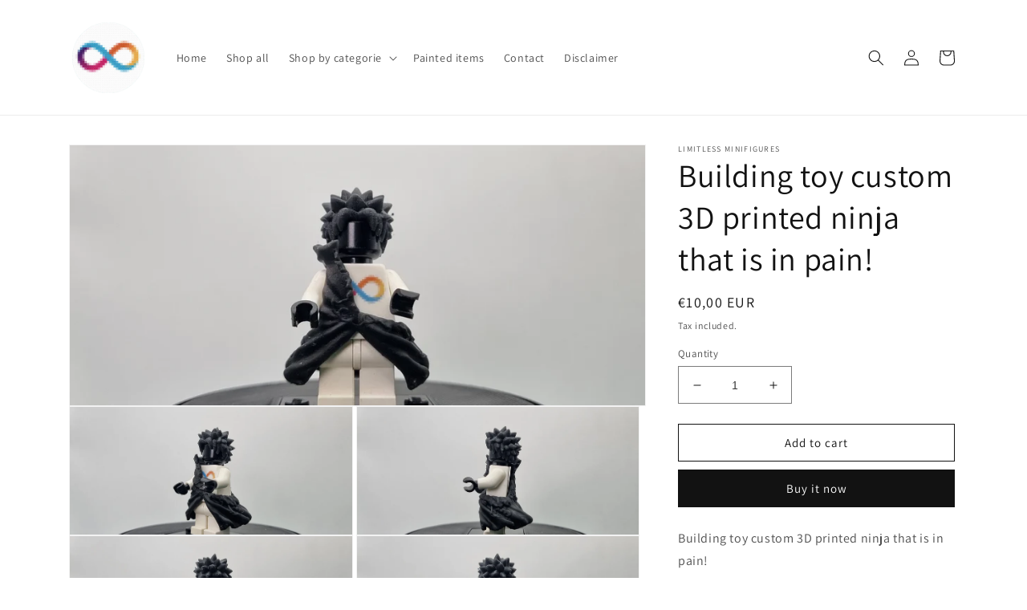

--- FILE ---
content_type: text/html; charset=utf-8
request_url: https://limitless-minifigures.com/products/building-toy-custom-3d-printed-296
body_size: 25237
content:
<!doctype html>
<html class="no-js" lang="en">
  <head>
    <meta charset="utf-8">
    <meta http-equiv="X-UA-Compatible" content="IE=edge">
    <meta name="viewport" content="width=device-width,initial-scale=1">
    <meta name="theme-color" content="">
    <link rel="canonical" href="https://limitless-minifigures.com/products/building-toy-custom-3d-printed-296">
    <link rel="preconnect" href="https://cdn.shopify.com" crossorigin><link rel="preconnect" href="https://fonts.shopifycdn.com" crossorigin><title>
      Building toy custom 3D printed ninja that is in pain!
 &ndash; Limitless Minifigures</title>

    
      <meta name="description" content="Building toy custom 3D printed ninja that is in pain!   Note it&#39;s only the black 3D printed parts! No official non printed parts included! Ligth sanding might be needed!">
    

    

<meta property="og:site_name" content="Limitless Minifigures">
<meta property="og:url" content="https://limitless-minifigures.com/products/building-toy-custom-3d-printed-296">
<meta property="og:title" content="Building toy custom 3D printed ninja that is in pain!">
<meta property="og:type" content="product">
<meta property="og:description" content="Building toy custom 3D printed ninja that is in pain!   Note it&#39;s only the black 3D printed parts! No official non printed parts included! Ligth sanding might be needed!"><meta property="og:image" content="http://limitless-minifigures.com/cdn/shop/files/20240327_224326.jpg?v=1712594502">
  <meta property="og:image:secure_url" content="https://limitless-minifigures.com/cdn/shop/files/20240327_224326.jpg?v=1712594502">
  <meta property="og:image:width" content="4032">
  <meta property="og:image:height" content="1816"><meta property="og:price:amount" content="10,00">
  <meta property="og:price:currency" content="EUR"><meta name="twitter:card" content="summary_large_image">
<meta name="twitter:title" content="Building toy custom 3D printed ninja that is in pain!">
<meta name="twitter:description" content="Building toy custom 3D printed ninja that is in pain!   Note it&#39;s only the black 3D printed parts! No official non printed parts included! Ligth sanding might be needed!">


    <script src="//limitless-minifigures.com/cdn/shop/t/1/assets/global.js?v=24850326154503943211661903442" defer="defer"></script>
    <script>window.performance && window.performance.mark && window.performance.mark('shopify.content_for_header.start');</script><meta name="google-site-verification" content="wELXz0P-_l6CUh0RX5L23gi5xTyJ6AsF1HvNAnnop5o">
<meta id="shopify-digital-wallet" name="shopify-digital-wallet" content="/57306742867/digital_wallets/dialog">
<meta name="shopify-checkout-api-token" content="95f776b72b4af52723c2890f3e98b688">
<meta id="in-context-paypal-metadata" data-shop-id="57306742867" data-venmo-supported="false" data-environment="production" data-locale="en_US" data-paypal-v4="true" data-currency="EUR">
<link rel="alternate" type="application/json+oembed" href="https://limitless-minifigures.com/products/building-toy-custom-3d-printed-296.oembed">
<script async="async" src="/checkouts/internal/preloads.js?locale=en-NL"></script>
<script id="shopify-features" type="application/json">{"accessToken":"95f776b72b4af52723c2890f3e98b688","betas":["rich-media-storefront-analytics"],"domain":"limitless-minifigures.com","predictiveSearch":true,"shopId":57306742867,"locale":"en"}</script>
<script>var Shopify = Shopify || {};
Shopify.shop = "limitless-minifigures.myshopify.com";
Shopify.locale = "en";
Shopify.currency = {"active":"EUR","rate":"1.0"};
Shopify.country = "NL";
Shopify.theme = {"name":"Dawn","id":123756773459,"schema_name":"Dawn","schema_version":"6.0.2","theme_store_id":887,"role":"main"};
Shopify.theme.handle = "null";
Shopify.theme.style = {"id":null,"handle":null};
Shopify.cdnHost = "limitless-minifigures.com/cdn";
Shopify.routes = Shopify.routes || {};
Shopify.routes.root = "/";</script>
<script type="module">!function(o){(o.Shopify=o.Shopify||{}).modules=!0}(window);</script>
<script>!function(o){function n(){var o=[];function n(){o.push(Array.prototype.slice.apply(arguments))}return n.q=o,n}var t=o.Shopify=o.Shopify||{};t.loadFeatures=n(),t.autoloadFeatures=n()}(window);</script>
<script id="shop-js-analytics" type="application/json">{"pageType":"product"}</script>
<script defer="defer" async type="module" src="//limitless-minifigures.com/cdn/shopifycloud/shop-js/modules/v2/client.init-shop-cart-sync_BT-GjEfc.en.esm.js"></script>
<script defer="defer" async type="module" src="//limitless-minifigures.com/cdn/shopifycloud/shop-js/modules/v2/chunk.common_D58fp_Oc.esm.js"></script>
<script defer="defer" async type="module" src="//limitless-minifigures.com/cdn/shopifycloud/shop-js/modules/v2/chunk.modal_xMitdFEc.esm.js"></script>
<script type="module">
  await import("//limitless-minifigures.com/cdn/shopifycloud/shop-js/modules/v2/client.init-shop-cart-sync_BT-GjEfc.en.esm.js");
await import("//limitless-minifigures.com/cdn/shopifycloud/shop-js/modules/v2/chunk.common_D58fp_Oc.esm.js");
await import("//limitless-minifigures.com/cdn/shopifycloud/shop-js/modules/v2/chunk.modal_xMitdFEc.esm.js");

  window.Shopify.SignInWithShop?.initShopCartSync?.({"fedCMEnabled":true,"windoidEnabled":true});

</script>
<script id="__st">var __st={"a":57306742867,"offset":3600,"reqid":"7b978158-b226-4f09-acab-34fe961d30bc-1769444017","pageurl":"limitless-minifigures.com\/products\/building-toy-custom-3d-printed-296","u":"c4f987e12fa1","p":"product","rtyp":"product","rid":8936105083213};</script>
<script>window.ShopifyPaypalV4VisibilityTracking = true;</script>
<script id="captcha-bootstrap">!function(){'use strict';const t='contact',e='account',n='new_comment',o=[[t,t],['blogs',n],['comments',n],[t,'customer']],c=[[e,'customer_login'],[e,'guest_login'],[e,'recover_customer_password'],[e,'create_customer']],r=t=>t.map((([t,e])=>`form[action*='/${t}']:not([data-nocaptcha='true']) input[name='form_type'][value='${e}']`)).join(','),a=t=>()=>t?[...document.querySelectorAll(t)].map((t=>t.form)):[];function s(){const t=[...o],e=r(t);return a(e)}const i='password',u='form_key',d=['recaptcha-v3-token','g-recaptcha-response','h-captcha-response',i],f=()=>{try{return window.sessionStorage}catch{return}},m='__shopify_v',_=t=>t.elements[u];function p(t,e,n=!1){try{const o=window.sessionStorage,c=JSON.parse(o.getItem(e)),{data:r}=function(t){const{data:e,action:n}=t;return t[m]||n?{data:e,action:n}:{data:t,action:n}}(c);for(const[e,n]of Object.entries(r))t.elements[e]&&(t.elements[e].value=n);n&&o.removeItem(e)}catch(o){console.error('form repopulation failed',{error:o})}}const l='form_type',E='cptcha';function T(t){t.dataset[E]=!0}const w=window,h=w.document,L='Shopify',v='ce_forms',y='captcha';let A=!1;((t,e)=>{const n=(g='f06e6c50-85a8-45c8-87d0-21a2b65856fe',I='https://cdn.shopify.com/shopifycloud/storefront-forms-hcaptcha/ce_storefront_forms_captcha_hcaptcha.v1.5.2.iife.js',D={infoText:'Protected by hCaptcha',privacyText:'Privacy',termsText:'Terms'},(t,e,n)=>{const o=w[L][v],c=o.bindForm;if(c)return c(t,g,e,D).then(n);var r;o.q.push([[t,g,e,D],n]),r=I,A||(h.body.append(Object.assign(h.createElement('script'),{id:'captcha-provider',async:!0,src:r})),A=!0)});var g,I,D;w[L]=w[L]||{},w[L][v]=w[L][v]||{},w[L][v].q=[],w[L][y]=w[L][y]||{},w[L][y].protect=function(t,e){n(t,void 0,e),T(t)},Object.freeze(w[L][y]),function(t,e,n,w,h,L){const[v,y,A,g]=function(t,e,n){const i=e?o:[],u=t?c:[],d=[...i,...u],f=r(d),m=r(i),_=r(d.filter((([t,e])=>n.includes(e))));return[a(f),a(m),a(_),s()]}(w,h,L),I=t=>{const e=t.target;return e instanceof HTMLFormElement?e:e&&e.form},D=t=>v().includes(t);t.addEventListener('submit',(t=>{const e=I(t);if(!e)return;const n=D(e)&&!e.dataset.hcaptchaBound&&!e.dataset.recaptchaBound,o=_(e),c=g().includes(e)&&(!o||!o.value);(n||c)&&t.preventDefault(),c&&!n&&(function(t){try{if(!f())return;!function(t){const e=f();if(!e)return;const n=_(t);if(!n)return;const o=n.value;o&&e.removeItem(o)}(t);const e=Array.from(Array(32),(()=>Math.random().toString(36)[2])).join('');!function(t,e){_(t)||t.append(Object.assign(document.createElement('input'),{type:'hidden',name:u})),t.elements[u].value=e}(t,e),function(t,e){const n=f();if(!n)return;const o=[...t.querySelectorAll(`input[type='${i}']`)].map((({name:t})=>t)),c=[...d,...o],r={};for(const[a,s]of new FormData(t).entries())c.includes(a)||(r[a]=s);n.setItem(e,JSON.stringify({[m]:1,action:t.action,data:r}))}(t,e)}catch(e){console.error('failed to persist form',e)}}(e),e.submit())}));const S=(t,e)=>{t&&!t.dataset[E]&&(n(t,e.some((e=>e===t))),T(t))};for(const o of['focusin','change'])t.addEventListener(o,(t=>{const e=I(t);D(e)&&S(e,y())}));const B=e.get('form_key'),M=e.get(l),P=B&&M;t.addEventListener('DOMContentLoaded',(()=>{const t=y();if(P)for(const e of t)e.elements[l].value===M&&p(e,B);[...new Set([...A(),...v().filter((t=>'true'===t.dataset.shopifyCaptcha))])].forEach((e=>S(e,t)))}))}(h,new URLSearchParams(w.location.search),n,t,e,['guest_login'])})(!0,!0)}();</script>
<script integrity="sha256-4kQ18oKyAcykRKYeNunJcIwy7WH5gtpwJnB7kiuLZ1E=" data-source-attribution="shopify.loadfeatures" defer="defer" src="//limitless-minifigures.com/cdn/shopifycloud/storefront/assets/storefront/load_feature-a0a9edcb.js" crossorigin="anonymous"></script>
<script data-source-attribution="shopify.dynamic_checkout.dynamic.init">var Shopify=Shopify||{};Shopify.PaymentButton=Shopify.PaymentButton||{isStorefrontPortableWallets:!0,init:function(){window.Shopify.PaymentButton.init=function(){};var t=document.createElement("script");t.src="https://limitless-minifigures.com/cdn/shopifycloud/portable-wallets/latest/portable-wallets.en.js",t.type="module",document.head.appendChild(t)}};
</script>
<script data-source-attribution="shopify.dynamic_checkout.buyer_consent">
  function portableWalletsHideBuyerConsent(e){var t=document.getElementById("shopify-buyer-consent"),n=document.getElementById("shopify-subscription-policy-button");t&&n&&(t.classList.add("hidden"),t.setAttribute("aria-hidden","true"),n.removeEventListener("click",e))}function portableWalletsShowBuyerConsent(e){var t=document.getElementById("shopify-buyer-consent"),n=document.getElementById("shopify-subscription-policy-button");t&&n&&(t.classList.remove("hidden"),t.removeAttribute("aria-hidden"),n.addEventListener("click",e))}window.Shopify?.PaymentButton&&(window.Shopify.PaymentButton.hideBuyerConsent=portableWalletsHideBuyerConsent,window.Shopify.PaymentButton.showBuyerConsent=portableWalletsShowBuyerConsent);
</script>
<script>
  function portableWalletsCleanup(e){e&&e.src&&console.error("Failed to load portable wallets script "+e.src);var t=document.querySelectorAll("shopify-accelerated-checkout .shopify-payment-button__skeleton, shopify-accelerated-checkout-cart .wallet-cart-button__skeleton"),e=document.getElementById("shopify-buyer-consent");for(let e=0;e<t.length;e++)t[e].remove();e&&e.remove()}function portableWalletsNotLoadedAsModule(e){e instanceof ErrorEvent&&"string"==typeof e.message&&e.message.includes("import.meta")&&"string"==typeof e.filename&&e.filename.includes("portable-wallets")&&(window.removeEventListener("error",portableWalletsNotLoadedAsModule),window.Shopify.PaymentButton.failedToLoad=e,"loading"===document.readyState?document.addEventListener("DOMContentLoaded",window.Shopify.PaymentButton.init):window.Shopify.PaymentButton.init())}window.addEventListener("error",portableWalletsNotLoadedAsModule);
</script>

<script type="module" src="https://limitless-minifigures.com/cdn/shopifycloud/portable-wallets/latest/portable-wallets.en.js" onError="portableWalletsCleanup(this)" crossorigin="anonymous"></script>
<script nomodule>
  document.addEventListener("DOMContentLoaded", portableWalletsCleanup);
</script>

<link id="shopify-accelerated-checkout-styles" rel="stylesheet" media="screen" href="https://limitless-minifigures.com/cdn/shopifycloud/portable-wallets/latest/accelerated-checkout-backwards-compat.css" crossorigin="anonymous">
<style id="shopify-accelerated-checkout-cart">
        #shopify-buyer-consent {
  margin-top: 1em;
  display: inline-block;
  width: 100%;
}

#shopify-buyer-consent.hidden {
  display: none;
}

#shopify-subscription-policy-button {
  background: none;
  border: none;
  padding: 0;
  text-decoration: underline;
  font-size: inherit;
  cursor: pointer;
}

#shopify-subscription-policy-button::before {
  box-shadow: none;
}

      </style>
<script id="sections-script" data-sections="product-recommendations,header,footer" defer="defer" src="//limitless-minifigures.com/cdn/shop/t/1/compiled_assets/scripts.js?v=1113"></script>
<script>window.performance && window.performance.mark && window.performance.mark('shopify.content_for_header.end');</script>


    <style data-shopify>
      @font-face {
  font-family: Assistant;
  font-weight: 400;
  font-style: normal;
  font-display: swap;
  src: url("//limitless-minifigures.com/cdn/fonts/assistant/assistant_n4.9120912a469cad1cc292572851508ca49d12e768.woff2") format("woff2"),
       url("//limitless-minifigures.com/cdn/fonts/assistant/assistant_n4.6e9875ce64e0fefcd3f4446b7ec9036b3ddd2985.woff") format("woff");
}

      @font-face {
  font-family: Assistant;
  font-weight: 700;
  font-style: normal;
  font-display: swap;
  src: url("//limitless-minifigures.com/cdn/fonts/assistant/assistant_n7.bf44452348ec8b8efa3aa3068825305886b1c83c.woff2") format("woff2"),
       url("//limitless-minifigures.com/cdn/fonts/assistant/assistant_n7.0c887fee83f6b3bda822f1150b912c72da0f7b64.woff") format("woff");
}

      
      
      @font-face {
  font-family: Assistant;
  font-weight: 400;
  font-style: normal;
  font-display: swap;
  src: url("//limitless-minifigures.com/cdn/fonts/assistant/assistant_n4.9120912a469cad1cc292572851508ca49d12e768.woff2") format("woff2"),
       url("//limitless-minifigures.com/cdn/fonts/assistant/assistant_n4.6e9875ce64e0fefcd3f4446b7ec9036b3ddd2985.woff") format("woff");
}


      :root {
        --font-body-family: Assistant, sans-serif;
        --font-body-style: normal;
        --font-body-weight: 400;
        --font-body-weight-bold: 700;

        --font-heading-family: Assistant, sans-serif;
        --font-heading-style: normal;
        --font-heading-weight: 400;

        --font-body-scale: 1.0;
        --font-heading-scale: 1.0;

        --color-base-text: 18, 18, 18;
        --color-shadow: 18, 18, 18;
        --color-base-background-1: 255, 255, 255;
        --color-base-background-2: 243, 243, 243;
        --color-base-solid-button-labels: 255, 255, 255;
        --color-base-outline-button-labels: 18, 18, 18;
        --color-base-accent-1: 18, 18, 18;
        --color-base-accent-2: 51, 79, 180;
        --payment-terms-background-color: #ffffff;

        --gradient-base-background-1: #ffffff;
        --gradient-base-background-2: #f3f3f3;
        --gradient-base-accent-1: #121212;
        --gradient-base-accent-2: #334fb4;

        --media-padding: px;
        --media-border-opacity: 0.05;
        --media-border-width: 1px;
        --media-radius: 0px;
        --media-shadow-opacity: 0.0;
        --media-shadow-horizontal-offset: 0px;
        --media-shadow-vertical-offset: 4px;
        --media-shadow-blur-radius: 5px;
        --media-shadow-visible: 0;

        --page-width: 120rem;
        --page-width-margin: 0rem;

        --card-image-padding: 0.0rem;
        --card-corner-radius: 0.0rem;
        --card-text-alignment: left;
        --card-border-width: 0.0rem;
        --card-border-opacity: 0.1;
        --card-shadow-opacity: 0.0;
        --card-shadow-visible: 0;
        --card-shadow-horizontal-offset: 0.0rem;
        --card-shadow-vertical-offset: 0.4rem;
        --card-shadow-blur-radius: 0.5rem;

        --badge-corner-radius: 4.0rem;

        --popup-border-width: 1px;
        --popup-border-opacity: 0.1;
        --popup-corner-radius: 0px;
        --popup-shadow-opacity: 0.0;
        --popup-shadow-horizontal-offset: 0px;
        --popup-shadow-vertical-offset: 4px;
        --popup-shadow-blur-radius: 5px;

        --drawer-border-width: 1px;
        --drawer-border-opacity: 0.1;
        --drawer-shadow-opacity: 0.0;
        --drawer-shadow-horizontal-offset: 0px;
        --drawer-shadow-vertical-offset: 4px;
        --drawer-shadow-blur-radius: 5px;

        --spacing-sections-desktop: 0px;
        --spacing-sections-mobile: 0px;

        --grid-desktop-vertical-spacing: 8px;
        --grid-desktop-horizontal-spacing: 8px;
        --grid-mobile-vertical-spacing: 4px;
        --grid-mobile-horizontal-spacing: 4px;

        --text-boxes-border-opacity: 0.1;
        --text-boxes-border-width: 0px;
        --text-boxes-radius: 0px;
        --text-boxes-shadow-opacity: 0.0;
        --text-boxes-shadow-visible: 0;
        --text-boxes-shadow-horizontal-offset: 0px;
        --text-boxes-shadow-vertical-offset: 4px;
        --text-boxes-shadow-blur-radius: 5px;

        --buttons-radius: 0px;
        --buttons-radius-outset: 0px;
        --buttons-border-width: 1px;
        --buttons-border-opacity: 1.0;
        --buttons-shadow-opacity: 0.0;
        --buttons-shadow-visible: 0;
        --buttons-shadow-horizontal-offset: 0px;
        --buttons-shadow-vertical-offset: 4px;
        --buttons-shadow-blur-radius: 5px;
        --buttons-border-offset: 0px;

        --inputs-radius: 0px;
        --inputs-border-width: 1px;
        --inputs-border-opacity: 0.55;
        --inputs-shadow-opacity: 0.0;
        --inputs-shadow-horizontal-offset: 0px;
        --inputs-margin-offset: 0px;
        --inputs-shadow-vertical-offset: 4px;
        --inputs-shadow-blur-radius: 5px;
        --inputs-radius-outset: 0px;

        --variant-pills-radius: 40px;
        --variant-pills-border-width: 1px;
        --variant-pills-border-opacity: 0.55;
        --variant-pills-shadow-opacity: 0.0;
        --variant-pills-shadow-horizontal-offset: 0px;
        --variant-pills-shadow-vertical-offset: 4px;
        --variant-pills-shadow-blur-radius: 5px;
      }

      *,
      *::before,
      *::after {
        box-sizing: inherit;
      }

      html {
        box-sizing: border-box;
        font-size: calc(var(--font-body-scale) * 62.5%);
        height: 100%;
      }

      body {
        display: grid;
        grid-template-rows: auto auto 1fr auto;
        grid-template-columns: 100%;
        min-height: 100%;
        margin: 0;
        font-size: 1.5rem;
        letter-spacing: 0.06rem;
        line-height: calc(1 + 0.8 / var(--font-body-scale));
        font-family: var(--font-body-family);
        font-style: var(--font-body-style);
        font-weight: var(--font-body-weight);
      }

      @media screen and (min-width: 750px) {
        body {
          font-size: 1.6rem;
        }
      }
    </style>

    <link href="//limitless-minifigures.com/cdn/shop/t/1/assets/base.css?v=19666067365360246481661903457" rel="stylesheet" type="text/css" media="all" />
<link rel="preload" as="font" href="//limitless-minifigures.com/cdn/fonts/assistant/assistant_n4.9120912a469cad1cc292572851508ca49d12e768.woff2" type="font/woff2" crossorigin><link rel="preload" as="font" href="//limitless-minifigures.com/cdn/fonts/assistant/assistant_n4.9120912a469cad1cc292572851508ca49d12e768.woff2" type="font/woff2" crossorigin><link rel="stylesheet" href="//limitless-minifigures.com/cdn/shop/t/1/assets/component-predictive-search.css?v=165644661289088488651661903438" media="print" onload="this.media='all'"><script>document.documentElement.className = document.documentElement.className.replace('no-js', 'js');
    if (Shopify.designMode) {
      document.documentElement.classList.add('shopify-design-mode');
    }
    </script>
  <link href="https://monorail-edge.shopifysvc.com" rel="dns-prefetch">
<script>(function(){if ("sendBeacon" in navigator && "performance" in window) {try {var session_token_from_headers = performance.getEntriesByType('navigation')[0].serverTiming.find(x => x.name == '_s').description;} catch {var session_token_from_headers = undefined;}var session_cookie_matches = document.cookie.match(/_shopify_s=([^;]*)/);var session_token_from_cookie = session_cookie_matches && session_cookie_matches.length === 2 ? session_cookie_matches[1] : "";var session_token = session_token_from_headers || session_token_from_cookie || "";function handle_abandonment_event(e) {var entries = performance.getEntries().filter(function(entry) {return /monorail-edge.shopifysvc.com/.test(entry.name);});if (!window.abandonment_tracked && entries.length === 0) {window.abandonment_tracked = true;var currentMs = Date.now();var navigation_start = performance.timing.navigationStart;var payload = {shop_id: 57306742867,url: window.location.href,navigation_start,duration: currentMs - navigation_start,session_token,page_type: "product"};window.navigator.sendBeacon("https://monorail-edge.shopifysvc.com/v1/produce", JSON.stringify({schema_id: "online_store_buyer_site_abandonment/1.1",payload: payload,metadata: {event_created_at_ms: currentMs,event_sent_at_ms: currentMs}}));}}window.addEventListener('pagehide', handle_abandonment_event);}}());</script>
<script id="web-pixels-manager-setup">(function e(e,d,r,n,o){if(void 0===o&&(o={}),!Boolean(null===(a=null===(i=window.Shopify)||void 0===i?void 0:i.analytics)||void 0===a?void 0:a.replayQueue)){var i,a;window.Shopify=window.Shopify||{};var t=window.Shopify;t.analytics=t.analytics||{};var s=t.analytics;s.replayQueue=[],s.publish=function(e,d,r){return s.replayQueue.push([e,d,r]),!0};try{self.performance.mark("wpm:start")}catch(e){}var l=function(){var e={modern:/Edge?\/(1{2}[4-9]|1[2-9]\d|[2-9]\d{2}|\d{4,})\.\d+(\.\d+|)|Firefox\/(1{2}[4-9]|1[2-9]\d|[2-9]\d{2}|\d{4,})\.\d+(\.\d+|)|Chrom(ium|e)\/(9{2}|\d{3,})\.\d+(\.\d+|)|(Maci|X1{2}).+ Version\/(15\.\d+|(1[6-9]|[2-9]\d|\d{3,})\.\d+)([,.]\d+|)( \(\w+\)|)( Mobile\/\w+|) Safari\/|Chrome.+OPR\/(9{2}|\d{3,})\.\d+\.\d+|(CPU[ +]OS|iPhone[ +]OS|CPU[ +]iPhone|CPU IPhone OS|CPU iPad OS)[ +]+(15[._]\d+|(1[6-9]|[2-9]\d|\d{3,})[._]\d+)([._]\d+|)|Android:?[ /-](13[3-9]|1[4-9]\d|[2-9]\d{2}|\d{4,})(\.\d+|)(\.\d+|)|Android.+Firefox\/(13[5-9]|1[4-9]\d|[2-9]\d{2}|\d{4,})\.\d+(\.\d+|)|Android.+Chrom(ium|e)\/(13[3-9]|1[4-9]\d|[2-9]\d{2}|\d{4,})\.\d+(\.\d+|)|SamsungBrowser\/([2-9]\d|\d{3,})\.\d+/,legacy:/Edge?\/(1[6-9]|[2-9]\d|\d{3,})\.\d+(\.\d+|)|Firefox\/(5[4-9]|[6-9]\d|\d{3,})\.\d+(\.\d+|)|Chrom(ium|e)\/(5[1-9]|[6-9]\d|\d{3,})\.\d+(\.\d+|)([\d.]+$|.*Safari\/(?![\d.]+ Edge\/[\d.]+$))|(Maci|X1{2}).+ Version\/(10\.\d+|(1[1-9]|[2-9]\d|\d{3,})\.\d+)([,.]\d+|)( \(\w+\)|)( Mobile\/\w+|) Safari\/|Chrome.+OPR\/(3[89]|[4-9]\d|\d{3,})\.\d+\.\d+|(CPU[ +]OS|iPhone[ +]OS|CPU[ +]iPhone|CPU IPhone OS|CPU iPad OS)[ +]+(10[._]\d+|(1[1-9]|[2-9]\d|\d{3,})[._]\d+)([._]\d+|)|Android:?[ /-](13[3-9]|1[4-9]\d|[2-9]\d{2}|\d{4,})(\.\d+|)(\.\d+|)|Mobile Safari.+OPR\/([89]\d|\d{3,})\.\d+\.\d+|Android.+Firefox\/(13[5-9]|1[4-9]\d|[2-9]\d{2}|\d{4,})\.\d+(\.\d+|)|Android.+Chrom(ium|e)\/(13[3-9]|1[4-9]\d|[2-9]\d{2}|\d{4,})\.\d+(\.\d+|)|Android.+(UC? ?Browser|UCWEB|U3)[ /]?(15\.([5-9]|\d{2,})|(1[6-9]|[2-9]\d|\d{3,})\.\d+)\.\d+|SamsungBrowser\/(5\.\d+|([6-9]|\d{2,})\.\d+)|Android.+MQ{2}Browser\/(14(\.(9|\d{2,})|)|(1[5-9]|[2-9]\d|\d{3,})(\.\d+|))(\.\d+|)|K[Aa][Ii]OS\/(3\.\d+|([4-9]|\d{2,})\.\d+)(\.\d+|)/},d=e.modern,r=e.legacy,n=navigator.userAgent;return n.match(d)?"modern":n.match(r)?"legacy":"unknown"}(),u="modern"===l?"modern":"legacy",c=(null!=n?n:{modern:"",legacy:""})[u],f=function(e){return[e.baseUrl,"/wpm","/b",e.hashVersion,"modern"===e.buildTarget?"m":"l",".js"].join("")}({baseUrl:d,hashVersion:r,buildTarget:u}),m=function(e){var d=e.version,r=e.bundleTarget,n=e.surface,o=e.pageUrl,i=e.monorailEndpoint;return{emit:function(e){var a=e.status,t=e.errorMsg,s=(new Date).getTime(),l=JSON.stringify({metadata:{event_sent_at_ms:s},events:[{schema_id:"web_pixels_manager_load/3.1",payload:{version:d,bundle_target:r,page_url:o,status:a,surface:n,error_msg:t},metadata:{event_created_at_ms:s}}]});if(!i)return console&&console.warn&&console.warn("[Web Pixels Manager] No Monorail endpoint provided, skipping logging."),!1;try{return self.navigator.sendBeacon.bind(self.navigator)(i,l)}catch(e){}var u=new XMLHttpRequest;try{return u.open("POST",i,!0),u.setRequestHeader("Content-Type","text/plain"),u.send(l),!0}catch(e){return console&&console.warn&&console.warn("[Web Pixels Manager] Got an unhandled error while logging to Monorail."),!1}}}}({version:r,bundleTarget:l,surface:e.surface,pageUrl:self.location.href,monorailEndpoint:e.monorailEndpoint});try{o.browserTarget=l,function(e){var d=e.src,r=e.async,n=void 0===r||r,o=e.onload,i=e.onerror,a=e.sri,t=e.scriptDataAttributes,s=void 0===t?{}:t,l=document.createElement("script"),u=document.querySelector("head"),c=document.querySelector("body");if(l.async=n,l.src=d,a&&(l.integrity=a,l.crossOrigin="anonymous"),s)for(var f in s)if(Object.prototype.hasOwnProperty.call(s,f))try{l.dataset[f]=s[f]}catch(e){}if(o&&l.addEventListener("load",o),i&&l.addEventListener("error",i),u)u.appendChild(l);else{if(!c)throw new Error("Did not find a head or body element to append the script");c.appendChild(l)}}({src:f,async:!0,onload:function(){if(!function(){var e,d;return Boolean(null===(d=null===(e=window.Shopify)||void 0===e?void 0:e.analytics)||void 0===d?void 0:d.initialized)}()){var d=window.webPixelsManager.init(e)||void 0;if(d){var r=window.Shopify.analytics;r.replayQueue.forEach((function(e){var r=e[0],n=e[1],o=e[2];d.publishCustomEvent(r,n,o)})),r.replayQueue=[],r.publish=d.publishCustomEvent,r.visitor=d.visitor,r.initialized=!0}}},onerror:function(){return m.emit({status:"failed",errorMsg:"".concat(f," has failed to load")})},sri:function(e){var d=/^sha384-[A-Za-z0-9+/=]+$/;return"string"==typeof e&&d.test(e)}(c)?c:"",scriptDataAttributes:o}),m.emit({status:"loading"})}catch(e){m.emit({status:"failed",errorMsg:(null==e?void 0:e.message)||"Unknown error"})}}})({shopId: 57306742867,storefrontBaseUrl: "https://limitless-minifigures.com",extensionsBaseUrl: "https://extensions.shopifycdn.com/cdn/shopifycloud/web-pixels-manager",monorailEndpoint: "https://monorail-edge.shopifysvc.com/unstable/produce_batch",surface: "storefront-renderer",enabledBetaFlags: ["2dca8a86"],webPixelsConfigList: [{"id":"1068859725","configuration":"{\"config\":\"{\\\"pixel_id\\\":\\\"GT-T5MRF5V\\\",\\\"target_country\\\":\\\"NL\\\",\\\"gtag_events\\\":[{\\\"type\\\":\\\"purchase\\\",\\\"action_label\\\":\\\"MC-LF8HBMP1KF\\\"},{\\\"type\\\":\\\"page_view\\\",\\\"action_label\\\":\\\"MC-LF8HBMP1KF\\\"},{\\\"type\\\":\\\"view_item\\\",\\\"action_label\\\":\\\"MC-LF8HBMP1KF\\\"}],\\\"enable_monitoring_mode\\\":false}\"}","eventPayloadVersion":"v1","runtimeContext":"OPEN","scriptVersion":"b2a88bafab3e21179ed38636efcd8a93","type":"APP","apiClientId":1780363,"privacyPurposes":[],"dataSharingAdjustments":{"protectedCustomerApprovalScopes":["read_customer_address","read_customer_email","read_customer_name","read_customer_personal_data","read_customer_phone"]}},{"id":"shopify-app-pixel","configuration":"{}","eventPayloadVersion":"v1","runtimeContext":"STRICT","scriptVersion":"0450","apiClientId":"shopify-pixel","type":"APP","privacyPurposes":["ANALYTICS","MARKETING"]},{"id":"shopify-custom-pixel","eventPayloadVersion":"v1","runtimeContext":"LAX","scriptVersion":"0450","apiClientId":"shopify-pixel","type":"CUSTOM","privacyPurposes":["ANALYTICS","MARKETING"]}],isMerchantRequest: false,initData: {"shop":{"name":"Limitless Minifigures","paymentSettings":{"currencyCode":"EUR"},"myshopifyDomain":"limitless-minifigures.myshopify.com","countryCode":"NL","storefrontUrl":"https:\/\/limitless-minifigures.com"},"customer":null,"cart":null,"checkout":null,"productVariants":[{"price":{"amount":10.0,"currencyCode":"EUR"},"product":{"title":"Building toy custom 3D printed ninja that is in pain!","vendor":"Limitless Minifigures","id":"8936105083213","untranslatedTitle":"Building toy custom 3D printed ninja that is in pain!","url":"\/products\/building-toy-custom-3d-printed-296","type":""},"id":"48559167635789","image":{"src":"\/\/limitless-minifigures.com\/cdn\/shop\/files\/20240327_224326.jpg?v=1712594502"},"sku":"","title":"Default Title","untranslatedTitle":"Default Title"}],"purchasingCompany":null},},"https://limitless-minifigures.com/cdn","fcfee988w5aeb613cpc8e4bc33m6693e112",{"modern":"","legacy":""},{"shopId":"57306742867","storefrontBaseUrl":"https:\/\/limitless-minifigures.com","extensionBaseUrl":"https:\/\/extensions.shopifycdn.com\/cdn\/shopifycloud\/web-pixels-manager","surface":"storefront-renderer","enabledBetaFlags":"[\"2dca8a86\"]","isMerchantRequest":"false","hashVersion":"fcfee988w5aeb613cpc8e4bc33m6693e112","publish":"custom","events":"[[\"page_viewed\",{}],[\"product_viewed\",{\"productVariant\":{\"price\":{\"amount\":10.0,\"currencyCode\":\"EUR\"},\"product\":{\"title\":\"Building toy custom 3D printed ninja that is in pain!\",\"vendor\":\"Limitless Minifigures\",\"id\":\"8936105083213\",\"untranslatedTitle\":\"Building toy custom 3D printed ninja that is in pain!\",\"url\":\"\/products\/building-toy-custom-3d-printed-296\",\"type\":\"\"},\"id\":\"48559167635789\",\"image\":{\"src\":\"\/\/limitless-minifigures.com\/cdn\/shop\/files\/20240327_224326.jpg?v=1712594502\"},\"sku\":\"\",\"title\":\"Default Title\",\"untranslatedTitle\":\"Default Title\"}}]]"});</script><script>
  window.ShopifyAnalytics = window.ShopifyAnalytics || {};
  window.ShopifyAnalytics.meta = window.ShopifyAnalytics.meta || {};
  window.ShopifyAnalytics.meta.currency = 'EUR';
  var meta = {"product":{"id":8936105083213,"gid":"gid:\/\/shopify\/Product\/8936105083213","vendor":"Limitless Minifigures","type":"","handle":"building-toy-custom-3d-printed-296","variants":[{"id":48559167635789,"price":1000,"name":"Building toy custom 3D printed ninja that is in pain!","public_title":null,"sku":""}],"remote":false},"page":{"pageType":"product","resourceType":"product","resourceId":8936105083213,"requestId":"7b978158-b226-4f09-acab-34fe961d30bc-1769444017"}};
  for (var attr in meta) {
    window.ShopifyAnalytics.meta[attr] = meta[attr];
  }
</script>
<script class="analytics">
  (function () {
    var customDocumentWrite = function(content) {
      var jquery = null;

      if (window.jQuery) {
        jquery = window.jQuery;
      } else if (window.Checkout && window.Checkout.$) {
        jquery = window.Checkout.$;
      }

      if (jquery) {
        jquery('body').append(content);
      }
    };

    var hasLoggedConversion = function(token) {
      if (token) {
        return document.cookie.indexOf('loggedConversion=' + token) !== -1;
      }
      return false;
    }

    var setCookieIfConversion = function(token) {
      if (token) {
        var twoMonthsFromNow = new Date(Date.now());
        twoMonthsFromNow.setMonth(twoMonthsFromNow.getMonth() + 2);

        document.cookie = 'loggedConversion=' + token + '; expires=' + twoMonthsFromNow;
      }
    }

    var trekkie = window.ShopifyAnalytics.lib = window.trekkie = window.trekkie || [];
    if (trekkie.integrations) {
      return;
    }
    trekkie.methods = [
      'identify',
      'page',
      'ready',
      'track',
      'trackForm',
      'trackLink'
    ];
    trekkie.factory = function(method) {
      return function() {
        var args = Array.prototype.slice.call(arguments);
        args.unshift(method);
        trekkie.push(args);
        return trekkie;
      };
    };
    for (var i = 0; i < trekkie.methods.length; i++) {
      var key = trekkie.methods[i];
      trekkie[key] = trekkie.factory(key);
    }
    trekkie.load = function(config) {
      trekkie.config = config || {};
      trekkie.config.initialDocumentCookie = document.cookie;
      var first = document.getElementsByTagName('script')[0];
      var script = document.createElement('script');
      script.type = 'text/javascript';
      script.onerror = function(e) {
        var scriptFallback = document.createElement('script');
        scriptFallback.type = 'text/javascript';
        scriptFallback.onerror = function(error) {
                var Monorail = {
      produce: function produce(monorailDomain, schemaId, payload) {
        var currentMs = new Date().getTime();
        var event = {
          schema_id: schemaId,
          payload: payload,
          metadata: {
            event_created_at_ms: currentMs,
            event_sent_at_ms: currentMs
          }
        };
        return Monorail.sendRequest("https://" + monorailDomain + "/v1/produce", JSON.stringify(event));
      },
      sendRequest: function sendRequest(endpointUrl, payload) {
        // Try the sendBeacon API
        if (window && window.navigator && typeof window.navigator.sendBeacon === 'function' && typeof window.Blob === 'function' && !Monorail.isIos12()) {
          var blobData = new window.Blob([payload], {
            type: 'text/plain'
          });

          if (window.navigator.sendBeacon(endpointUrl, blobData)) {
            return true;
          } // sendBeacon was not successful

        } // XHR beacon

        var xhr = new XMLHttpRequest();

        try {
          xhr.open('POST', endpointUrl);
          xhr.setRequestHeader('Content-Type', 'text/plain');
          xhr.send(payload);
        } catch (e) {
          console.log(e);
        }

        return false;
      },
      isIos12: function isIos12() {
        return window.navigator.userAgent.lastIndexOf('iPhone; CPU iPhone OS 12_') !== -1 || window.navigator.userAgent.lastIndexOf('iPad; CPU OS 12_') !== -1;
      }
    };
    Monorail.produce('monorail-edge.shopifysvc.com',
      'trekkie_storefront_load_errors/1.1',
      {shop_id: 57306742867,
      theme_id: 123756773459,
      app_name: "storefront",
      context_url: window.location.href,
      source_url: "//limitless-minifigures.com/cdn/s/trekkie.storefront.8d95595f799fbf7e1d32231b9a28fd43b70c67d3.min.js"});

        };
        scriptFallback.async = true;
        scriptFallback.src = '//limitless-minifigures.com/cdn/s/trekkie.storefront.8d95595f799fbf7e1d32231b9a28fd43b70c67d3.min.js';
        first.parentNode.insertBefore(scriptFallback, first);
      };
      script.async = true;
      script.src = '//limitless-minifigures.com/cdn/s/trekkie.storefront.8d95595f799fbf7e1d32231b9a28fd43b70c67d3.min.js';
      first.parentNode.insertBefore(script, first);
    };
    trekkie.load(
      {"Trekkie":{"appName":"storefront","development":false,"defaultAttributes":{"shopId":57306742867,"isMerchantRequest":null,"themeId":123756773459,"themeCityHash":"4139676649921943304","contentLanguage":"en","currency":"EUR","eventMetadataId":"600e825c-b664-4d12-bb8d-7b79cfa5cb22"},"isServerSideCookieWritingEnabled":true,"monorailRegion":"shop_domain","enabledBetaFlags":["65f19447"]},"Session Attribution":{},"S2S":{"facebookCapiEnabled":false,"source":"trekkie-storefront-renderer","apiClientId":580111}}
    );

    var loaded = false;
    trekkie.ready(function() {
      if (loaded) return;
      loaded = true;

      window.ShopifyAnalytics.lib = window.trekkie;

      var originalDocumentWrite = document.write;
      document.write = customDocumentWrite;
      try { window.ShopifyAnalytics.merchantGoogleAnalytics.call(this); } catch(error) {};
      document.write = originalDocumentWrite;

      window.ShopifyAnalytics.lib.page(null,{"pageType":"product","resourceType":"product","resourceId":8936105083213,"requestId":"7b978158-b226-4f09-acab-34fe961d30bc-1769444017","shopifyEmitted":true});

      var match = window.location.pathname.match(/checkouts\/(.+)\/(thank_you|post_purchase)/)
      var token = match? match[1]: undefined;
      if (!hasLoggedConversion(token)) {
        setCookieIfConversion(token);
        window.ShopifyAnalytics.lib.track("Viewed Product",{"currency":"EUR","variantId":48559167635789,"productId":8936105083213,"productGid":"gid:\/\/shopify\/Product\/8936105083213","name":"Building toy custom 3D printed ninja that is in pain!","price":"10.00","sku":"","brand":"Limitless Minifigures","variant":null,"category":"","nonInteraction":true,"remote":false},undefined,undefined,{"shopifyEmitted":true});
      window.ShopifyAnalytics.lib.track("monorail:\/\/trekkie_storefront_viewed_product\/1.1",{"currency":"EUR","variantId":48559167635789,"productId":8936105083213,"productGid":"gid:\/\/shopify\/Product\/8936105083213","name":"Building toy custom 3D printed ninja that is in pain!","price":"10.00","sku":"","brand":"Limitless Minifigures","variant":null,"category":"","nonInteraction":true,"remote":false,"referer":"https:\/\/limitless-minifigures.com\/products\/building-toy-custom-3d-printed-296"});
      }
    });


        var eventsListenerScript = document.createElement('script');
        eventsListenerScript.async = true;
        eventsListenerScript.src = "//limitless-minifigures.com/cdn/shopifycloud/storefront/assets/shop_events_listener-3da45d37.js";
        document.getElementsByTagName('head')[0].appendChild(eventsListenerScript);

})();</script>
<script
  defer
  src="https://limitless-minifigures.com/cdn/shopifycloud/perf-kit/shopify-perf-kit-3.0.4.min.js"
  data-application="storefront-renderer"
  data-shop-id="57306742867"
  data-render-region="gcp-us-east1"
  data-page-type="product"
  data-theme-instance-id="123756773459"
  data-theme-name="Dawn"
  data-theme-version="6.0.2"
  data-monorail-region="shop_domain"
  data-resource-timing-sampling-rate="10"
  data-shs="true"
  data-shs-beacon="true"
  data-shs-export-with-fetch="true"
  data-shs-logs-sample-rate="1"
  data-shs-beacon-endpoint="https://limitless-minifigures.com/api/collect"
></script>
</head>

  <body class="gradient">
    <a class="skip-to-content-link button visually-hidden" href="#MainContent">
      Skip to content
    </a><div id="shopify-section-announcement-bar" class="shopify-section">
</div>
    <div id="shopify-section-header" class="shopify-section section-header"><link rel="stylesheet" href="//limitless-minifigures.com/cdn/shop/t/1/assets/component-list-menu.css?v=151968516119678728991661903445" media="print" onload="this.media='all'">
<link rel="stylesheet" href="//limitless-minifigures.com/cdn/shop/t/1/assets/component-search.css?v=96455689198851321781661903432" media="print" onload="this.media='all'">
<link rel="stylesheet" href="//limitless-minifigures.com/cdn/shop/t/1/assets/component-menu-drawer.css?v=182311192829367774911661903436" media="print" onload="this.media='all'">
<link rel="stylesheet" href="//limitless-minifigures.com/cdn/shop/t/1/assets/component-cart-notification.css?v=119852831333870967341661903429" media="print" onload="this.media='all'">
<link rel="stylesheet" href="//limitless-minifigures.com/cdn/shop/t/1/assets/component-cart-items.css?v=23917223812499722491661903457" media="print" onload="this.media='all'"><link rel="stylesheet" href="//limitless-minifigures.com/cdn/shop/t/1/assets/component-price.css?v=112673864592427438181661903435" media="print" onload="this.media='all'">
  <link rel="stylesheet" href="//limitless-minifigures.com/cdn/shop/t/1/assets/component-loading-overlay.css?v=167310470843593579841661903461" media="print" onload="this.media='all'"><link rel="stylesheet" href="//limitless-minifigures.com/cdn/shop/t/1/assets/component-mega-menu.css?v=177496590996265276461661903456" media="print" onload="this.media='all'">
  <noscript><link href="//limitless-minifigures.com/cdn/shop/t/1/assets/component-mega-menu.css?v=177496590996265276461661903456" rel="stylesheet" type="text/css" media="all" /></noscript><noscript><link href="//limitless-minifigures.com/cdn/shop/t/1/assets/component-list-menu.css?v=151968516119678728991661903445" rel="stylesheet" type="text/css" media="all" /></noscript>
<noscript><link href="//limitless-minifigures.com/cdn/shop/t/1/assets/component-search.css?v=96455689198851321781661903432" rel="stylesheet" type="text/css" media="all" /></noscript>
<noscript><link href="//limitless-minifigures.com/cdn/shop/t/1/assets/component-menu-drawer.css?v=182311192829367774911661903436" rel="stylesheet" type="text/css" media="all" /></noscript>
<noscript><link href="//limitless-minifigures.com/cdn/shop/t/1/assets/component-cart-notification.css?v=119852831333870967341661903429" rel="stylesheet" type="text/css" media="all" /></noscript>
<noscript><link href="//limitless-minifigures.com/cdn/shop/t/1/assets/component-cart-items.css?v=23917223812499722491661903457" rel="stylesheet" type="text/css" media="all" /></noscript>

<style>
  header-drawer {
    justify-self: start;
    margin-left: -1.2rem;
  }

  .header__heading-logo {
    max-width: 90px;
  }

  @media screen and (min-width: 990px) {
    header-drawer {
      display: none;
    }
  }

  .menu-drawer-container {
    display: flex;
  }

  .list-menu {
    list-style: none;
    padding: 0;
    margin: 0;
  }

  .list-menu--inline {
    display: inline-flex;
    flex-wrap: wrap;
  }

  summary.list-menu__item {
    padding-right: 2.7rem;
  }

  .list-menu__item {
    display: flex;
    align-items: center;
    line-height: calc(1 + 0.3 / var(--font-body-scale));
  }

  .list-menu__item--link {
    text-decoration: none;
    padding-bottom: 1rem;
    padding-top: 1rem;
    line-height: calc(1 + 0.8 / var(--font-body-scale));
  }

  @media screen and (min-width: 750px) {
    .list-menu__item--link {
      padding-bottom: 0.5rem;
      padding-top: 0.5rem;
    }
  }
</style><style data-shopify>.header {
    padding-top: 10px;
    padding-bottom: 10px;
  }

  .section-header {
    margin-bottom: 0px;
  }

  @media screen and (min-width: 750px) {
    .section-header {
      margin-bottom: 0px;
    }
  }

  @media screen and (min-width: 990px) {
    .header {
      padding-top: 20px;
      padding-bottom: 20px;
    }
  }</style><script src="//limitless-minifigures.com/cdn/shop/t/1/assets/details-disclosure.js?v=153497636716254413831661903453" defer="defer"></script>
<script src="//limitless-minifigures.com/cdn/shop/t/1/assets/details-modal.js?v=4511761896672669691661903452" defer="defer"></script>
<script src="//limitless-minifigures.com/cdn/shop/t/1/assets/cart-notification.js?v=31179948596492670111661903434" defer="defer"></script><svg xmlns="http://www.w3.org/2000/svg" class="hidden">
  <symbol id="icon-search" viewbox="0 0 18 19" fill="none">
    <path fill-rule="evenodd" clip-rule="evenodd" d="M11.03 11.68A5.784 5.784 0 112.85 3.5a5.784 5.784 0 018.18 8.18zm.26 1.12a6.78 6.78 0 11.72-.7l5.4 5.4a.5.5 0 11-.71.7l-5.41-5.4z" fill="currentColor"/>
  </symbol>

  <symbol id="icon-close" class="icon icon-close" fill="none" viewBox="0 0 18 17">
    <path d="M.865 15.978a.5.5 0 00.707.707l7.433-7.431 7.579 7.282a.501.501 0 00.846-.37.5.5 0 00-.153-.351L9.712 8.546l7.417-7.416a.5.5 0 10-.707-.708L8.991 7.853 1.413.573a.5.5 0 10-.693.72l7.563 7.268-7.418 7.417z" fill="currentColor">
  </symbol>
</svg>
<sticky-header class="header-wrapper color-background-1 gradient header-wrapper--border-bottom">
  <header class="header header--middle-left page-width header--has-menu"><header-drawer data-breakpoint="tablet">
        <details id="Details-menu-drawer-container" class="menu-drawer-container">
          <summary class="header__icon header__icon--menu header__icon--summary link focus-inset" aria-label="Menu">
            <span>
              <svg xmlns="http://www.w3.org/2000/svg" aria-hidden="true" focusable="false" role="presentation" class="icon icon-hamburger" fill="none" viewBox="0 0 18 16">
  <path d="M1 .5a.5.5 0 100 1h15.71a.5.5 0 000-1H1zM.5 8a.5.5 0 01.5-.5h15.71a.5.5 0 010 1H1A.5.5 0 01.5 8zm0 7a.5.5 0 01.5-.5h15.71a.5.5 0 010 1H1a.5.5 0 01-.5-.5z" fill="currentColor">
</svg>

              <svg xmlns="http://www.w3.org/2000/svg" aria-hidden="true" focusable="false" role="presentation" class="icon icon-close" fill="none" viewBox="0 0 18 17">
  <path d="M.865 15.978a.5.5 0 00.707.707l7.433-7.431 7.579 7.282a.501.501 0 00.846-.37.5.5 0 00-.153-.351L9.712 8.546l7.417-7.416a.5.5 0 10-.707-.708L8.991 7.853 1.413.573a.5.5 0 10-.693.72l7.563 7.268-7.418 7.417z" fill="currentColor">
</svg>

            </span>
          </summary>
          <div id="menu-drawer" class="gradient menu-drawer motion-reduce" tabindex="-1">
            <div class="menu-drawer__inner-container">
              <div class="menu-drawer__navigation-container">
                <nav class="menu-drawer__navigation">
                  <ul class="menu-drawer__menu has-submenu list-menu" role="list"><li><a href="/" class="menu-drawer__menu-item list-menu__item link link--text focus-inset">
                            Home
                          </a></li><li><a href="/collections/all" class="menu-drawer__menu-item list-menu__item link link--text focus-inset">
                            Shop all
                          </a></li><li><details id="Details-menu-drawer-menu-item-3">
                            <summary class="menu-drawer__menu-item list-menu__item link link--text focus-inset">
                              Shop by categorie
                              <svg viewBox="0 0 14 10" fill="none" aria-hidden="true" focusable="false" role="presentation" class="icon icon-arrow" xmlns="http://www.w3.org/2000/svg">
  <path fill-rule="evenodd" clip-rule="evenodd" d="M8.537.808a.5.5 0 01.817-.162l4 4a.5.5 0 010 .708l-4 4a.5.5 0 11-.708-.708L11.793 5.5H1a.5.5 0 010-1h10.793L8.646 1.354a.5.5 0 01-.109-.546z" fill="currentColor">
</svg>

                              <svg aria-hidden="true" focusable="false" role="presentation" class="icon icon-caret" viewBox="0 0 10 6">
  <path fill-rule="evenodd" clip-rule="evenodd" d="M9.354.646a.5.5 0 00-.708 0L5 4.293 1.354.646a.5.5 0 00-.708.708l4 4a.5.5 0 00.708 0l4-4a.5.5 0 000-.708z" fill="currentColor">
</svg>

                            </summary>
                            <div id="link-Shop by categorie" class="menu-drawer__submenu has-submenu gradient motion-reduce" tabindex="-1">
                              <div class="menu-drawer__inner-submenu">
                                <button class="menu-drawer__close-button link link--text focus-inset" aria-expanded="true">
                                  <svg viewBox="0 0 14 10" fill="none" aria-hidden="true" focusable="false" role="presentation" class="icon icon-arrow" xmlns="http://www.w3.org/2000/svg">
  <path fill-rule="evenodd" clip-rule="evenodd" d="M8.537.808a.5.5 0 01.817-.162l4 4a.5.5 0 010 .708l-4 4a.5.5 0 11-.708-.708L11.793 5.5H1a.5.5 0 010-1h10.793L8.646 1.354a.5.5 0 01-.109-.546z" fill="currentColor">
</svg>

                                  Shop by categorie
                                </button>
                                <ul class="menu-drawer__menu list-menu" role="list" tabindex="-1"><li><a href="/collections" class="menu-drawer__menu-item link link--text list-menu__item focus-inset">
                                          All collections
                                        </a></li><li><details id="Details-menu-drawer-submenu-2">
                                          <summary class="menu-drawer__menu-item link link--text list-menu__item focus-inset">
                                            Anime
                                            <svg viewBox="0 0 14 10" fill="none" aria-hidden="true" focusable="false" role="presentation" class="icon icon-arrow" xmlns="http://www.w3.org/2000/svg">
  <path fill-rule="evenodd" clip-rule="evenodd" d="M8.537.808a.5.5 0 01.817-.162l4 4a.5.5 0 010 .708l-4 4a.5.5 0 11-.708-.708L11.793 5.5H1a.5.5 0 010-1h10.793L8.646 1.354a.5.5 0 01-.109-.546z" fill="currentColor">
</svg>

                                            <svg aria-hidden="true" focusable="false" role="presentation" class="icon icon-caret" viewBox="0 0 10 6">
  <path fill-rule="evenodd" clip-rule="evenodd" d="M9.354.646a.5.5 0 00-.708 0L5 4.293 1.354.646a.5.5 0 00-.708.708l4 4a.5.5 0 00.708 0l4-4a.5.5 0 000-.708z" fill="currentColor">
</svg>

                                          </summary>
                                          <div id="childlink-Anime" class="menu-drawer__submenu has-submenu gradient motion-reduce">
                                            <button class="menu-drawer__close-button link link--text focus-inset" aria-expanded="true">
                                              <svg viewBox="0 0 14 10" fill="none" aria-hidden="true" focusable="false" role="presentation" class="icon icon-arrow" xmlns="http://www.w3.org/2000/svg">
  <path fill-rule="evenodd" clip-rule="evenodd" d="M8.537.808a.5.5 0 01.817-.162l4 4a.5.5 0 010 .708l-4 4a.5.5 0 11-.708-.708L11.793 5.5H1a.5.5 0 010-1h10.793L8.646 1.354a.5.5 0 01-.109-.546z" fill="currentColor">
</svg>

                                              Anime
                                            </button>
                                            <ul class="menu-drawer__menu list-menu" role="list" tabindex="-1"><li>
                                                  <a href="/collections/soulfighters" class="menu-drawer__menu-item link link--text list-menu__item focus-inset">
                                                    Bleach
                                                  </a>
                                                </li><li>
                                                  <a href="/collections/hxh" class="menu-drawer__menu-item link link--text list-menu__item focus-inset">
                                                    Hunter x hunter
                                                  </a>
                                                </li><li>
                                                  <a href="/collections/naruto" class="menu-drawer__menu-item link link--text list-menu__item focus-inset">
                                                    Naruto
                                                  </a>
                                                </li><li>
                                                  <a href="/collections/pirates" class="menu-drawer__menu-item link link--text list-menu__item focus-inset">
                                                    One piece
                                                  </a>
                                                </li></ul>
                                          </div>
                                        </details></li><li><a href="/collections/animals-to-catch-1" class="menu-drawer__menu-item link link--text list-menu__item focus-inset">
                                          Animals to catch
                                        </a></li><li><details id="Details-menu-drawer-submenu-4">
                                          <summary class="menu-drawer__menu-item link link--text list-menu__item focus-inset">
                                            Superheroes
                                            <svg viewBox="0 0 14 10" fill="none" aria-hidden="true" focusable="false" role="presentation" class="icon icon-arrow" xmlns="http://www.w3.org/2000/svg">
  <path fill-rule="evenodd" clip-rule="evenodd" d="M8.537.808a.5.5 0 01.817-.162l4 4a.5.5 0 010 .708l-4 4a.5.5 0 11-.708-.708L11.793 5.5H1a.5.5 0 010-1h10.793L8.646 1.354a.5.5 0 01-.109-.546z" fill="currentColor">
</svg>

                                            <svg aria-hidden="true" focusable="false" role="presentation" class="icon icon-caret" viewBox="0 0 10 6">
  <path fill-rule="evenodd" clip-rule="evenodd" d="M9.354.646a.5.5 0 00-.708 0L5 4.293 1.354.646a.5.5 0 00-.708.708l4 4a.5.5 0 00.708 0l4-4a.5.5 0 000-.708z" fill="currentColor">
</svg>

                                          </summary>
                                          <div id="childlink-Superheroes" class="menu-drawer__submenu has-submenu gradient motion-reduce">
                                            <button class="menu-drawer__close-button link link--text focus-inset" aria-expanded="true">
                                              <svg viewBox="0 0 14 10" fill="none" aria-hidden="true" focusable="false" role="presentation" class="icon icon-arrow" xmlns="http://www.w3.org/2000/svg">
  <path fill-rule="evenodd" clip-rule="evenodd" d="M8.537.808a.5.5 0 01.817-.162l4 4a.5.5 0 010 .708l-4 4a.5.5 0 11-.708-.708L11.793 5.5H1a.5.5 0 010-1h10.793L8.646 1.354a.5.5 0 01-.109-.546z" fill="currentColor">
</svg>

                                              Superheroes
                                            </button>
                                            <ul class="menu-drawer__menu list-menu" role="list" tabindex="-1"><li>
                                                  <a href="/collections/dc/DC" class="menu-drawer__menu-item link link--text list-menu__item focus-inset">
                                                    DC
                                                  </a>
                                                </li><li>
                                                  <a href="/collections/marvel/Marvel" class="menu-drawer__menu-item link link--text list-menu__item focus-inset">
                                                    Marvel
                                                  </a>
                                                </li><li>
                                                  <a href="/collections/other-super-heroes" class="menu-drawer__menu-item link link--text list-menu__item focus-inset">
                                                    Other superheroes
                                                  </a>
                                                </li></ul>
                                          </div>
                                        </details></li><li><a href="/collections" class="menu-drawer__menu-item link link--text list-menu__item focus-inset">
                                          Games
                                        </a></li><li><a href="/collections" class="menu-drawer__menu-item link link--text list-menu__item focus-inset">
                                          Movies en TV
                                        </a></li><li><a href="/collections" class="menu-drawer__menu-item link link--text list-menu__item focus-inset">
                                          Other
                                        </a></li></ul>
                              </div>
                            </div>
                          </details></li><li><a href="/collections/painted-items" class="menu-drawer__menu-item list-menu__item link link--text focus-inset">
                            Painted items
                          </a></li><li><a href="/pages/contact" class="menu-drawer__menu-item list-menu__item link link--text focus-inset">
                            Contact
                          </a></li><li><a href="/pages/disclaimer" class="menu-drawer__menu-item list-menu__item link link--text focus-inset">
                            Disclaimer
                          </a></li></ul>
                </nav>
                <div class="menu-drawer__utility-links"><a href="/account/login" class="menu-drawer__account link focus-inset h5">
                      <svg xmlns="http://www.w3.org/2000/svg" aria-hidden="true" focusable="false" role="presentation" class="icon icon-account" fill="none" viewBox="0 0 18 19">
  <path fill-rule="evenodd" clip-rule="evenodd" d="M6 4.5a3 3 0 116 0 3 3 0 01-6 0zm3-4a4 4 0 100 8 4 4 0 000-8zm5.58 12.15c1.12.82 1.83 2.24 1.91 4.85H1.51c.08-2.6.79-4.03 1.9-4.85C4.66 11.75 6.5 11.5 9 11.5s4.35.26 5.58 1.15zM9 10.5c-2.5 0-4.65.24-6.17 1.35C1.27 12.98.5 14.93.5 18v.5h17V18c0-3.07-.77-5.02-2.33-6.15-1.52-1.1-3.67-1.35-6.17-1.35z" fill="currentColor">
</svg>

Log in</a><ul class="list list-social list-unstyled" role="list"></ul>
                </div>
              </div>
            </div>
          </div>
        </details>
      </header-drawer><a href="/" class="header__heading-link link link--text focus-inset"><img src="//limitless-minifigures.com/cdn/shop/files/Untitled-1.png?v=1661998248" alt="Limitless Minifigures" srcset="//limitless-minifigures.com/cdn/shop/files/Untitled-1.png?v=1661998248&amp;width=50 50w, //limitless-minifigures.com/cdn/shop/files/Untitled-1.png?v=1661998248&amp;width=100 100w, //limitless-minifigures.com/cdn/shop/files/Untitled-1.png?v=1661998248&amp;width=150 150w, //limitless-minifigures.com/cdn/shop/files/Untitled-1.png?v=1661998248&amp;width=200 200w, //limitless-minifigures.com/cdn/shop/files/Untitled-1.png?v=1661998248&amp;width=250 250w, //limitless-minifigures.com/cdn/shop/files/Untitled-1.png?v=1661998248&amp;width=300 300w, //limitless-minifigures.com/cdn/shop/files/Untitled-1.png?v=1661998248&amp;width=400 400w" width="90" height="88.3448275862069" class="header__heading-logo">
</a><nav class="header__inline-menu">
          <ul class="list-menu list-menu--inline" role="list"><li><a href="/" class="header__menu-item header__menu-item list-menu__item link link--text focus-inset">
                    <span>Home</span>
                  </a></li><li><a href="/collections/all" class="header__menu-item header__menu-item list-menu__item link link--text focus-inset">
                    <span>Shop all</span>
                  </a></li><li><header-menu>
                    <details id="Details-HeaderMenu-3" class="mega-menu">
                      <summary class="header__menu-item list-menu__item link focus-inset">
                        <span>Shop by categorie</span>
                        <svg aria-hidden="true" focusable="false" role="presentation" class="icon icon-caret" viewBox="0 0 10 6">
  <path fill-rule="evenodd" clip-rule="evenodd" d="M9.354.646a.5.5 0 00-.708 0L5 4.293 1.354.646a.5.5 0 00-.708.708l4 4a.5.5 0 00.708 0l4-4a.5.5 0 000-.708z" fill="currentColor">
</svg>

                      </summary>
                      <div id="MegaMenu-Content-3" class="mega-menu__content gradient motion-reduce global-settings-popup" tabindex="-1">
                        <ul class="mega-menu__list page-width" role="list"><li>
                              <a href="/collections" class="mega-menu__link mega-menu__link--level-2 link">
                                All collections
                              </a></li><li>
                              <a href="/collections/anime" class="mega-menu__link mega-menu__link--level-2 link">
                                Anime
                              </a><ul class="list-unstyled" role="list"><li>
                                      <a href="/collections/soulfighters" class="mega-menu__link link">
                                        Bleach
                                      </a>
                                    </li><li>
                                      <a href="/collections/hxh" class="mega-menu__link link">
                                        Hunter x hunter
                                      </a>
                                    </li><li>
                                      <a href="/collections/naruto" class="mega-menu__link link">
                                        Naruto
                                      </a>
                                    </li><li>
                                      <a href="/collections/pirates" class="mega-menu__link link">
                                        One piece
                                      </a>
                                    </li></ul></li><li>
                              <a href="/collections/animals-to-catch-1" class="mega-menu__link mega-menu__link--level-2 link">
                                Animals to catch
                              </a></li><li>
                              <a href="/collections/superheroes" class="mega-menu__link mega-menu__link--level-2 link">
                                Superheroes
                              </a><ul class="list-unstyled" role="list"><li>
                                      <a href="/collections/dc/DC" class="mega-menu__link link">
                                        DC
                                      </a>
                                    </li><li>
                                      <a href="/collections/marvel/Marvel" class="mega-menu__link link">
                                        Marvel
                                      </a>
                                    </li><li>
                                      <a href="/collections/other-super-heroes" class="mega-menu__link link">
                                        Other superheroes
                                      </a>
                                    </li></ul></li><li>
                              <a href="/collections" class="mega-menu__link mega-menu__link--level-2 link">
                                Games
                              </a></li><li>
                              <a href="/collections" class="mega-menu__link mega-menu__link--level-2 link">
                                Movies en TV
                              </a></li><li>
                              <a href="/collections" class="mega-menu__link mega-menu__link--level-2 link">
                                Other
                              </a></li></ul>
                      </div>
                    </details>
                  </header-menu></li><li><a href="/collections/painted-items" class="header__menu-item header__menu-item list-menu__item link link--text focus-inset">
                    <span>Painted items</span>
                  </a></li><li><a href="/pages/contact" class="header__menu-item header__menu-item list-menu__item link link--text focus-inset">
                    <span>Contact</span>
                  </a></li><li><a href="/pages/disclaimer" class="header__menu-item header__menu-item list-menu__item link link--text focus-inset">
                    <span>Disclaimer</span>
                  </a></li></ul>
        </nav><div class="header__icons">
      <details-modal class="header__search">
        <details>
          <summary class="header__icon header__icon--search header__icon--summary link focus-inset modal__toggle" aria-haspopup="dialog" aria-label="Search">
            <span>
              <svg class="modal__toggle-open icon icon-search" aria-hidden="true" focusable="false" role="presentation">
                <use href="#icon-search">
              </svg>
              <svg class="modal__toggle-close icon icon-close" aria-hidden="true" focusable="false" role="presentation">
                <use href="#icon-close">
              </svg>
            </span>
          </summary>
          <div class="search-modal modal__content gradient" role="dialog" aria-modal="true" aria-label="Search">
            <div class="modal-overlay"></div>
            <div class="search-modal__content search-modal__content-bottom" tabindex="-1"><predictive-search class="search-modal__form" data-loading-text="Loading..."><form action="/search" method="get" role="search" class="search search-modal__form">
                  <div class="field">
                    <input class="search__input field__input"
                      id="Search-In-Modal"
                      type="search"
                      name="q"
                      value=""
                      placeholder="Search"role="combobox"
                        aria-expanded="false"
                        aria-owns="predictive-search-results-list"
                        aria-controls="predictive-search-results-list"
                        aria-haspopup="listbox"
                        aria-autocomplete="list"
                        autocorrect="off"
                        autocomplete="off"
                        autocapitalize="off"
                        spellcheck="false">
                    <label class="field__label" for="Search-In-Modal">Search</label>
                    <input type="hidden" name="options[prefix]" value="last">
                    <button class="search__button field__button" aria-label="Search">
                      <svg class="icon icon-search" aria-hidden="true" focusable="false" role="presentation">
                        <use href="#icon-search">
                      </svg>
                    </button>
                  </div><div class="predictive-search predictive-search--header" tabindex="-1" data-predictive-search>
                      <div class="predictive-search__loading-state">
                        <svg aria-hidden="true" focusable="false" role="presentation" class="spinner" viewBox="0 0 66 66" xmlns="http://www.w3.org/2000/svg">
                          <circle class="path" fill="none" stroke-width="6" cx="33" cy="33" r="30"></circle>
                        </svg>
                      </div>
                    </div>

                    <span class="predictive-search-status visually-hidden" role="status" aria-hidden="true"></span></form></predictive-search><button type="button" class="search-modal__close-button modal__close-button link link--text focus-inset" aria-label="Close">
                <svg class="icon icon-close" aria-hidden="true" focusable="false" role="presentation">
                  <use href="#icon-close">
                </svg>
              </button>
            </div>
          </div>
        </details>
      </details-modal><a href="/account/login" class="header__icon header__icon--account link focus-inset small-hide">
          <svg xmlns="http://www.w3.org/2000/svg" aria-hidden="true" focusable="false" role="presentation" class="icon icon-account" fill="none" viewBox="0 0 18 19">
  <path fill-rule="evenodd" clip-rule="evenodd" d="M6 4.5a3 3 0 116 0 3 3 0 01-6 0zm3-4a4 4 0 100 8 4 4 0 000-8zm5.58 12.15c1.12.82 1.83 2.24 1.91 4.85H1.51c.08-2.6.79-4.03 1.9-4.85C4.66 11.75 6.5 11.5 9 11.5s4.35.26 5.58 1.15zM9 10.5c-2.5 0-4.65.24-6.17 1.35C1.27 12.98.5 14.93.5 18v.5h17V18c0-3.07-.77-5.02-2.33-6.15-1.52-1.1-3.67-1.35-6.17-1.35z" fill="currentColor">
</svg>

          <span class="visually-hidden">Log in</span>
        </a><a href="/cart" class="header__icon header__icon--cart link focus-inset" id="cart-icon-bubble"><svg class="icon icon-cart-empty" aria-hidden="true" focusable="false" role="presentation" xmlns="http://www.w3.org/2000/svg" viewBox="0 0 40 40" fill="none">
  <path d="m15.75 11.8h-3.16l-.77 11.6a5 5 0 0 0 4.99 5.34h7.38a5 5 0 0 0 4.99-5.33l-.78-11.61zm0 1h-2.22l-.71 10.67a4 4 0 0 0 3.99 4.27h7.38a4 4 0 0 0 4-4.27l-.72-10.67h-2.22v.63a4.75 4.75 0 1 1 -9.5 0zm8.5 0h-7.5v.63a3.75 3.75 0 1 0 7.5 0z" fill="currentColor" fill-rule="evenodd"/>
</svg>
<span class="visually-hidden">Cart</span></a>
    </div>
  </header>
</sticky-header>

<cart-notification>
  <div class="cart-notification-wrapper page-width">
    <div id="cart-notification" class="cart-notification focus-inset color-background-1 gradient" aria-modal="true" aria-label="Item added to your cart" role="dialog" tabindex="-1">
      <div class="cart-notification__header">
        <h2 class="cart-notification__heading caption-large text-body"><svg class="icon icon-checkmark color-foreground-text" aria-hidden="true" focusable="false" xmlns="http://www.w3.org/2000/svg" viewBox="0 0 12 9" fill="none">
  <path fill-rule="evenodd" clip-rule="evenodd" d="M11.35.643a.5.5 0 01.006.707l-6.77 6.886a.5.5 0 01-.719-.006L.638 4.845a.5.5 0 11.724-.69l2.872 3.011 6.41-6.517a.5.5 0 01.707-.006h-.001z" fill="currentColor"/>
</svg>
Item added to your cart</h2>
        <button type="button" class="cart-notification__close modal__close-button link link--text focus-inset" aria-label="Close">
          <svg class="icon icon-close" aria-hidden="true" focusable="false"><use href="#icon-close"></svg>
        </button>
      </div>
      <div id="cart-notification-product" class="cart-notification-product"></div>
      <div class="cart-notification__links">
        <a href="/cart" id="cart-notification-button" class="button button--secondary button--full-width"></a>
        <form action="/cart" method="post" id="cart-notification-form">
          <button class="button button--primary button--full-width" name="checkout">Check out</button>
        </form>
        <button type="button" class="link button-label">Continue shopping</button>
      </div>
    </div>
  </div>
</cart-notification>
<style data-shopify>
  .cart-notification {
     display: none;
  }
</style>


<script type="application/ld+json">
  {
    "@context": "http://schema.org",
    "@type": "Organization",
    "name": "Limitless Minifigures",
    
      "logo": "https:\/\/limitless-minifigures.com\/cdn\/shop\/files\/Untitled-1.png?v=1661998248\u0026width=435",
    
    "sameAs": [
      "",
      "",
      "",
      "",
      "",
      "",
      "",
      "",
      ""
    ],
    "url": "https:\/\/limitless-minifigures.com"
  }
</script>
</div>
    <main id="MainContent" class="content-for-layout focus-none" role="main" tabindex="-1">
      <section id="shopify-section-template--14719610060883__main" class="shopify-section section"><section id="MainProduct-template--14719610060883__main" class="page-width section-template--14719610060883__main-padding" data-section="template--14719610060883__main">
  <link href="//limitless-minifigures.com/cdn/shop/t/1/assets/section-main-product.css?v=46268500185129980601661903428" rel="stylesheet" type="text/css" media="all" />
  <link href="//limitless-minifigures.com/cdn/shop/t/1/assets/component-accordion.css?v=180964204318874863811661903429" rel="stylesheet" type="text/css" media="all" />
  <link href="//limitless-minifigures.com/cdn/shop/t/1/assets/component-price.css?v=112673864592427438181661903435" rel="stylesheet" type="text/css" media="all" />
  <link href="//limitless-minifigures.com/cdn/shop/t/1/assets/component-rte.css?v=69919436638515329781661903455" rel="stylesheet" type="text/css" media="all" />
  <link href="//limitless-minifigures.com/cdn/shop/t/1/assets/component-slider.css?v=95971316053212773771661903437" rel="stylesheet" type="text/css" media="all" />
  <link href="//limitless-minifigures.com/cdn/shop/t/1/assets/component-rating.css?v=24573085263941240431661903450" rel="stylesheet" type="text/css" media="all" />
  <link href="//limitless-minifigures.com/cdn/shop/t/1/assets/component-loading-overlay.css?v=167310470843593579841661903461" rel="stylesheet" type="text/css" media="all" />
  <link href="//limitless-minifigures.com/cdn/shop/t/1/assets/component-deferred-media.css?v=105211437941697141201661903450" rel="stylesheet" type="text/css" media="all" />
<style data-shopify>.section-template--14719610060883__main-padding {
      padding-top: 27px;
      padding-bottom: 9px;
    }

    @media screen and (min-width: 750px) {
      .section-template--14719610060883__main-padding {
        padding-top: 36px;
        padding-bottom: 12px;
      }
    }</style><script src="//limitless-minifigures.com/cdn/shop/t/1/assets/product-form.js?v=24702737604959294451661903430" defer="defer"></script><div class="product product--large product--stacked grid grid--1-col grid--2-col-tablet">
    <div class="grid__item product__media-wrapper">
      <media-gallery id="MediaGallery-template--14719610060883__main" role="region" class="product__media-gallery" aria-label="Gallery Viewer" data-desktop-layout="stacked">
        <div id="GalleryStatus-template--14719610060883__main" class="visually-hidden" role="status"></div>
        <slider-component id="GalleryViewer-template--14719610060883__main" class="slider-mobile-gutter">
          <a class="skip-to-content-link button visually-hidden quick-add-hidden" href="#ProductInfo-template--14719610060883__main">
            Skip to product information
          </a>
          <ul id="Slider-Gallery-template--14719610060883__main" class="product__media-list contains-media grid grid--peek list-unstyled slider slider--mobile" role="list"><li id="Slide-template--14719610060883__main-48664195498317" class="product__media-item grid__item slider__slide is-active" data-media-id="template--14719610060883__main-48664195498317">


<noscript><div class="product__media media gradient global-media-settings" style="padding-top: 45.03968253968254%;">
      <img
        srcset="//limitless-minifigures.com/cdn/shop/files/20240327_224326.jpg?v=1712594502&width=493 493w,
          //limitless-minifigures.com/cdn/shop/files/20240327_224326.jpg?v=1712594502&width=600 600w,
          //limitless-minifigures.com/cdn/shop/files/20240327_224326.jpg?v=1712594502&width=713 713w,
          //limitless-minifigures.com/cdn/shop/files/20240327_224326.jpg?v=1712594502&width=823 823w,
          //limitless-minifigures.com/cdn/shop/files/20240327_224326.jpg?v=1712594502&width=990 990w,
          //limitless-minifigures.com/cdn/shop/files/20240327_224326.jpg?v=1712594502&width=1100 1100w,
          //limitless-minifigures.com/cdn/shop/files/20240327_224326.jpg?v=1712594502&width=1206 1206w,
          //limitless-minifigures.com/cdn/shop/files/20240327_224326.jpg?v=1712594502&width=1346 1346w,
          //limitless-minifigures.com/cdn/shop/files/20240327_224326.jpg?v=1712594502&width=1426 1426w,
          //limitless-minifigures.com/cdn/shop/files/20240327_224326.jpg?v=1712594502&width=1646 1646w,
          //limitless-minifigures.com/cdn/shop/files/20240327_224326.jpg?v=1712594502&width=1946 1946w,
          //limitless-minifigures.com/cdn/shop/files/20240327_224326.jpg?v=1712594502 4032w"
        src="//limitless-minifigures.com/cdn/shop/files/20240327_224326.jpg?v=1712594502&width=1946"
        sizes="(min-width: 1200px) 715px, (min-width: 990px) calc(65.0vw - 10rem), (min-width: 750px) calc((100vw - 11.5rem) / 2), calc(100vw - 4rem)"
        
        width="973"
        height="439"
        alt=""
      >
    </div></noscript>

<modal-opener class="product__modal-opener product__modal-opener--image no-js-hidden" data-modal="#ProductModal-template--14719610060883__main">
  <span class="product__media-icon motion-reduce quick-add-hidden" aria-hidden="true"><svg aria-hidden="true" focusable="false" role="presentation" class="icon icon-plus" width="19" height="19" viewBox="0 0 19 19" fill="none" xmlns="http://www.w3.org/2000/svg">
  <path fill-rule="evenodd" clip-rule="evenodd" d="M4.66724 7.93978C4.66655 7.66364 4.88984 7.43922 5.16598 7.43853L10.6996 7.42464C10.9758 7.42395 11.2002 7.64724 11.2009 7.92339C11.2016 8.19953 10.9783 8.42395 10.7021 8.42464L5.16849 8.43852C4.89235 8.43922 4.66793 8.21592 4.66724 7.93978Z" fill="currentColor"/>
  <path fill-rule="evenodd" clip-rule="evenodd" d="M7.92576 4.66463C8.2019 4.66394 8.42632 4.88723 8.42702 5.16337L8.4409 10.697C8.44159 10.9732 8.2183 11.1976 7.94215 11.1983C7.66601 11.199 7.44159 10.9757 7.4409 10.6995L7.42702 5.16588C7.42633 4.88974 7.64962 4.66532 7.92576 4.66463Z" fill="currentColor"/>
  <path fill-rule="evenodd" clip-rule="evenodd" d="M12.8324 3.03011C10.1255 0.323296 5.73693 0.323296 3.03011 3.03011C0.323296 5.73693 0.323296 10.1256 3.03011 12.8324C5.73693 15.5392 10.1255 15.5392 12.8324 12.8324C15.5392 10.1256 15.5392 5.73693 12.8324 3.03011ZM2.32301 2.32301C5.42035 -0.774336 10.4421 -0.774336 13.5395 2.32301C16.6101 5.39361 16.6366 10.3556 13.619 13.4588L18.2473 18.0871C18.4426 18.2824 18.4426 18.599 18.2473 18.7943C18.0521 18.9895 17.7355 18.9895 17.5402 18.7943L12.8778 14.1318C9.76383 16.6223 5.20839 16.4249 2.32301 13.5395C-0.774335 10.4421 -0.774335 5.42035 2.32301 2.32301Z" fill="currentColor"/>
</svg>
</span>

  <div class="product__media media media--transparent gradient global-media-settings" style="padding-top: 45.03968253968254%;">
    <img
      srcset="//limitless-minifigures.com/cdn/shop/files/20240327_224326.jpg?v=1712594502&width=493 493w,
        //limitless-minifigures.com/cdn/shop/files/20240327_224326.jpg?v=1712594502&width=600 600w,
        //limitless-minifigures.com/cdn/shop/files/20240327_224326.jpg?v=1712594502&width=713 713w,
        //limitless-minifigures.com/cdn/shop/files/20240327_224326.jpg?v=1712594502&width=823 823w,
        //limitless-minifigures.com/cdn/shop/files/20240327_224326.jpg?v=1712594502&width=990 990w,
        //limitless-minifigures.com/cdn/shop/files/20240327_224326.jpg?v=1712594502&width=1100 1100w,
        //limitless-minifigures.com/cdn/shop/files/20240327_224326.jpg?v=1712594502&width=1206 1206w,
        //limitless-minifigures.com/cdn/shop/files/20240327_224326.jpg?v=1712594502&width=1346 1346w,
        //limitless-minifigures.com/cdn/shop/files/20240327_224326.jpg?v=1712594502&width=1426 1426w,
        //limitless-minifigures.com/cdn/shop/files/20240327_224326.jpg?v=1712594502&width=1646 1646w,
        //limitless-minifigures.com/cdn/shop/files/20240327_224326.jpg?v=1712594502&width=1946 1946w,
        //limitless-minifigures.com/cdn/shop/files/20240327_224326.jpg?v=1712594502 4032w"
      src="//limitless-minifigures.com/cdn/shop/files/20240327_224326.jpg?v=1712594502&width=1946"
      sizes="(min-width: 1200px) 715px, (min-width: 990px) calc(65.0vw - 10rem), (min-width: 750px) calc((100vw - 11.5rem) / 2), calc(100vw - 4rem)"
      
      width="973"
      height="439"
      alt=""
    >
  </div>
  <button class="product__media-toggle quick-add-hidden" type="button" aria-haspopup="dialog" data-media-id="48664195498317">
    <span class="visually-hidden">
      Open media 1 in modal
    </span>
  </button>
</modal-opener></li><li id="Slide-template--14719610060883__main-48664195531085" class="product__media-item grid__item slider__slide" data-media-id="template--14719610060883__main-48664195531085">


<noscript><div class="product__media media gradient global-media-settings" style="padding-top: 45.03968253968254%;">
      <img
        srcset="//limitless-minifigures.com/cdn/shop/files/20240327_224328.jpg?v=1712594501&width=493 493w,
          //limitless-minifigures.com/cdn/shop/files/20240327_224328.jpg?v=1712594501&width=600 600w,
          //limitless-minifigures.com/cdn/shop/files/20240327_224328.jpg?v=1712594501&width=713 713w,
          //limitless-minifigures.com/cdn/shop/files/20240327_224328.jpg?v=1712594501&width=823 823w,
          //limitless-minifigures.com/cdn/shop/files/20240327_224328.jpg?v=1712594501&width=990 990w,
          //limitless-minifigures.com/cdn/shop/files/20240327_224328.jpg?v=1712594501&width=1100 1100w,
          //limitless-minifigures.com/cdn/shop/files/20240327_224328.jpg?v=1712594501&width=1206 1206w,
          //limitless-minifigures.com/cdn/shop/files/20240327_224328.jpg?v=1712594501&width=1346 1346w,
          //limitless-minifigures.com/cdn/shop/files/20240327_224328.jpg?v=1712594501&width=1426 1426w,
          //limitless-minifigures.com/cdn/shop/files/20240327_224328.jpg?v=1712594501&width=1646 1646w,
          //limitless-minifigures.com/cdn/shop/files/20240327_224328.jpg?v=1712594501&width=1946 1946w,
          //limitless-minifigures.com/cdn/shop/files/20240327_224328.jpg?v=1712594501 4032w"
        src="//limitless-minifigures.com/cdn/shop/files/20240327_224328.jpg?v=1712594501&width=1946"
        sizes="(min-width: 1200px) 715px, (min-width: 990px) calc(65.0vw - 10rem), (min-width: 750px) calc((100vw - 11.5rem) / 2), calc(100vw - 4rem)"
        loading="lazy"
        width="973"
        height="439"
        alt=""
      >
    </div></noscript>

<modal-opener class="product__modal-opener product__modal-opener--image no-js-hidden" data-modal="#ProductModal-template--14719610060883__main">
  <span class="product__media-icon motion-reduce quick-add-hidden" aria-hidden="true"><svg aria-hidden="true" focusable="false" role="presentation" class="icon icon-plus" width="19" height="19" viewBox="0 0 19 19" fill="none" xmlns="http://www.w3.org/2000/svg">
  <path fill-rule="evenodd" clip-rule="evenodd" d="M4.66724 7.93978C4.66655 7.66364 4.88984 7.43922 5.16598 7.43853L10.6996 7.42464C10.9758 7.42395 11.2002 7.64724 11.2009 7.92339C11.2016 8.19953 10.9783 8.42395 10.7021 8.42464L5.16849 8.43852C4.89235 8.43922 4.66793 8.21592 4.66724 7.93978Z" fill="currentColor"/>
  <path fill-rule="evenodd" clip-rule="evenodd" d="M7.92576 4.66463C8.2019 4.66394 8.42632 4.88723 8.42702 5.16337L8.4409 10.697C8.44159 10.9732 8.2183 11.1976 7.94215 11.1983C7.66601 11.199 7.44159 10.9757 7.4409 10.6995L7.42702 5.16588C7.42633 4.88974 7.64962 4.66532 7.92576 4.66463Z" fill="currentColor"/>
  <path fill-rule="evenodd" clip-rule="evenodd" d="M12.8324 3.03011C10.1255 0.323296 5.73693 0.323296 3.03011 3.03011C0.323296 5.73693 0.323296 10.1256 3.03011 12.8324C5.73693 15.5392 10.1255 15.5392 12.8324 12.8324C15.5392 10.1256 15.5392 5.73693 12.8324 3.03011ZM2.32301 2.32301C5.42035 -0.774336 10.4421 -0.774336 13.5395 2.32301C16.6101 5.39361 16.6366 10.3556 13.619 13.4588L18.2473 18.0871C18.4426 18.2824 18.4426 18.599 18.2473 18.7943C18.0521 18.9895 17.7355 18.9895 17.5402 18.7943L12.8778 14.1318C9.76383 16.6223 5.20839 16.4249 2.32301 13.5395C-0.774335 10.4421 -0.774335 5.42035 2.32301 2.32301Z" fill="currentColor"/>
</svg>
</span>

  <div class="product__media media media--transparent gradient global-media-settings" style="padding-top: 45.03968253968254%;">
    <img
      srcset="//limitless-minifigures.com/cdn/shop/files/20240327_224328.jpg?v=1712594501&width=493 493w,
        //limitless-minifigures.com/cdn/shop/files/20240327_224328.jpg?v=1712594501&width=600 600w,
        //limitless-minifigures.com/cdn/shop/files/20240327_224328.jpg?v=1712594501&width=713 713w,
        //limitless-minifigures.com/cdn/shop/files/20240327_224328.jpg?v=1712594501&width=823 823w,
        //limitless-minifigures.com/cdn/shop/files/20240327_224328.jpg?v=1712594501&width=990 990w,
        //limitless-minifigures.com/cdn/shop/files/20240327_224328.jpg?v=1712594501&width=1100 1100w,
        //limitless-minifigures.com/cdn/shop/files/20240327_224328.jpg?v=1712594501&width=1206 1206w,
        //limitless-minifigures.com/cdn/shop/files/20240327_224328.jpg?v=1712594501&width=1346 1346w,
        //limitless-minifigures.com/cdn/shop/files/20240327_224328.jpg?v=1712594501&width=1426 1426w,
        //limitless-minifigures.com/cdn/shop/files/20240327_224328.jpg?v=1712594501&width=1646 1646w,
        //limitless-minifigures.com/cdn/shop/files/20240327_224328.jpg?v=1712594501&width=1946 1946w,
        //limitless-minifigures.com/cdn/shop/files/20240327_224328.jpg?v=1712594501 4032w"
      src="//limitless-minifigures.com/cdn/shop/files/20240327_224328.jpg?v=1712594501&width=1946"
      sizes="(min-width: 1200px) 715px, (min-width: 990px) calc(65.0vw - 10rem), (min-width: 750px) calc((100vw - 11.5rem) / 2), calc(100vw - 4rem)"
      loading="lazy"
      width="973"
      height="439"
      alt=""
    >
  </div>
  <button class="product__media-toggle quick-add-hidden" type="button" aria-haspopup="dialog" data-media-id="48664195531085">
    <span class="visually-hidden">
      Open media 2 in modal
    </span>
  </button>
</modal-opener></li><li id="Slide-template--14719610060883__main-48664195563853" class="product__media-item grid__item slider__slide" data-media-id="template--14719610060883__main-48664195563853">


<noscript><div class="product__media media gradient global-media-settings" style="padding-top: 45.03968253968254%;">
      <img
        srcset="//limitless-minifigures.com/cdn/shop/files/20240327_224330.jpg?v=1712594502&width=493 493w,
          //limitless-minifigures.com/cdn/shop/files/20240327_224330.jpg?v=1712594502&width=600 600w,
          //limitless-minifigures.com/cdn/shop/files/20240327_224330.jpg?v=1712594502&width=713 713w,
          //limitless-minifigures.com/cdn/shop/files/20240327_224330.jpg?v=1712594502&width=823 823w,
          //limitless-minifigures.com/cdn/shop/files/20240327_224330.jpg?v=1712594502&width=990 990w,
          //limitless-minifigures.com/cdn/shop/files/20240327_224330.jpg?v=1712594502&width=1100 1100w,
          //limitless-minifigures.com/cdn/shop/files/20240327_224330.jpg?v=1712594502&width=1206 1206w,
          //limitless-minifigures.com/cdn/shop/files/20240327_224330.jpg?v=1712594502&width=1346 1346w,
          //limitless-minifigures.com/cdn/shop/files/20240327_224330.jpg?v=1712594502&width=1426 1426w,
          //limitless-minifigures.com/cdn/shop/files/20240327_224330.jpg?v=1712594502&width=1646 1646w,
          //limitless-minifigures.com/cdn/shop/files/20240327_224330.jpg?v=1712594502&width=1946 1946w,
          //limitless-minifigures.com/cdn/shop/files/20240327_224330.jpg?v=1712594502 4032w"
        src="//limitless-minifigures.com/cdn/shop/files/20240327_224330.jpg?v=1712594502&width=1946"
        sizes="(min-width: 1200px) 715px, (min-width: 990px) calc(65.0vw - 10rem), (min-width: 750px) calc((100vw - 11.5rem) / 2), calc(100vw - 4rem)"
        loading="lazy"
        width="973"
        height="439"
        alt=""
      >
    </div></noscript>

<modal-opener class="product__modal-opener product__modal-opener--image no-js-hidden" data-modal="#ProductModal-template--14719610060883__main">
  <span class="product__media-icon motion-reduce quick-add-hidden" aria-hidden="true"><svg aria-hidden="true" focusable="false" role="presentation" class="icon icon-plus" width="19" height="19" viewBox="0 0 19 19" fill="none" xmlns="http://www.w3.org/2000/svg">
  <path fill-rule="evenodd" clip-rule="evenodd" d="M4.66724 7.93978C4.66655 7.66364 4.88984 7.43922 5.16598 7.43853L10.6996 7.42464C10.9758 7.42395 11.2002 7.64724 11.2009 7.92339C11.2016 8.19953 10.9783 8.42395 10.7021 8.42464L5.16849 8.43852C4.89235 8.43922 4.66793 8.21592 4.66724 7.93978Z" fill="currentColor"/>
  <path fill-rule="evenodd" clip-rule="evenodd" d="M7.92576 4.66463C8.2019 4.66394 8.42632 4.88723 8.42702 5.16337L8.4409 10.697C8.44159 10.9732 8.2183 11.1976 7.94215 11.1983C7.66601 11.199 7.44159 10.9757 7.4409 10.6995L7.42702 5.16588C7.42633 4.88974 7.64962 4.66532 7.92576 4.66463Z" fill="currentColor"/>
  <path fill-rule="evenodd" clip-rule="evenodd" d="M12.8324 3.03011C10.1255 0.323296 5.73693 0.323296 3.03011 3.03011C0.323296 5.73693 0.323296 10.1256 3.03011 12.8324C5.73693 15.5392 10.1255 15.5392 12.8324 12.8324C15.5392 10.1256 15.5392 5.73693 12.8324 3.03011ZM2.32301 2.32301C5.42035 -0.774336 10.4421 -0.774336 13.5395 2.32301C16.6101 5.39361 16.6366 10.3556 13.619 13.4588L18.2473 18.0871C18.4426 18.2824 18.4426 18.599 18.2473 18.7943C18.0521 18.9895 17.7355 18.9895 17.5402 18.7943L12.8778 14.1318C9.76383 16.6223 5.20839 16.4249 2.32301 13.5395C-0.774335 10.4421 -0.774335 5.42035 2.32301 2.32301Z" fill="currentColor"/>
</svg>
</span>

  <div class="product__media media media--transparent gradient global-media-settings" style="padding-top: 45.03968253968254%;">
    <img
      srcset="//limitless-minifigures.com/cdn/shop/files/20240327_224330.jpg?v=1712594502&width=493 493w,
        //limitless-minifigures.com/cdn/shop/files/20240327_224330.jpg?v=1712594502&width=600 600w,
        //limitless-minifigures.com/cdn/shop/files/20240327_224330.jpg?v=1712594502&width=713 713w,
        //limitless-minifigures.com/cdn/shop/files/20240327_224330.jpg?v=1712594502&width=823 823w,
        //limitless-minifigures.com/cdn/shop/files/20240327_224330.jpg?v=1712594502&width=990 990w,
        //limitless-minifigures.com/cdn/shop/files/20240327_224330.jpg?v=1712594502&width=1100 1100w,
        //limitless-minifigures.com/cdn/shop/files/20240327_224330.jpg?v=1712594502&width=1206 1206w,
        //limitless-minifigures.com/cdn/shop/files/20240327_224330.jpg?v=1712594502&width=1346 1346w,
        //limitless-minifigures.com/cdn/shop/files/20240327_224330.jpg?v=1712594502&width=1426 1426w,
        //limitless-minifigures.com/cdn/shop/files/20240327_224330.jpg?v=1712594502&width=1646 1646w,
        //limitless-minifigures.com/cdn/shop/files/20240327_224330.jpg?v=1712594502&width=1946 1946w,
        //limitless-minifigures.com/cdn/shop/files/20240327_224330.jpg?v=1712594502 4032w"
      src="//limitless-minifigures.com/cdn/shop/files/20240327_224330.jpg?v=1712594502&width=1946"
      sizes="(min-width: 1200px) 715px, (min-width: 990px) calc(65.0vw - 10rem), (min-width: 750px) calc((100vw - 11.5rem) / 2), calc(100vw - 4rem)"
      loading="lazy"
      width="973"
      height="439"
      alt=""
    >
  </div>
  <button class="product__media-toggle quick-add-hidden" type="button" aria-haspopup="dialog" data-media-id="48664195563853">
    <span class="visually-hidden">
      Open media 3 in modal
    </span>
  </button>
</modal-opener></li><li id="Slide-template--14719610060883__main-48664195596621" class="product__media-item grid__item slider__slide" data-media-id="template--14719610060883__main-48664195596621">


<noscript><div class="product__media media gradient global-media-settings" style="padding-top: 45.03968253968254%;">
      <img
        srcset="//limitless-minifigures.com/cdn/shop/files/20240327_224331.jpg?v=1712594501&width=493 493w,
          //limitless-minifigures.com/cdn/shop/files/20240327_224331.jpg?v=1712594501&width=600 600w,
          //limitless-minifigures.com/cdn/shop/files/20240327_224331.jpg?v=1712594501&width=713 713w,
          //limitless-minifigures.com/cdn/shop/files/20240327_224331.jpg?v=1712594501&width=823 823w,
          //limitless-minifigures.com/cdn/shop/files/20240327_224331.jpg?v=1712594501&width=990 990w,
          //limitless-minifigures.com/cdn/shop/files/20240327_224331.jpg?v=1712594501&width=1100 1100w,
          //limitless-minifigures.com/cdn/shop/files/20240327_224331.jpg?v=1712594501&width=1206 1206w,
          //limitless-minifigures.com/cdn/shop/files/20240327_224331.jpg?v=1712594501&width=1346 1346w,
          //limitless-minifigures.com/cdn/shop/files/20240327_224331.jpg?v=1712594501&width=1426 1426w,
          //limitless-minifigures.com/cdn/shop/files/20240327_224331.jpg?v=1712594501&width=1646 1646w,
          //limitless-minifigures.com/cdn/shop/files/20240327_224331.jpg?v=1712594501&width=1946 1946w,
          //limitless-minifigures.com/cdn/shop/files/20240327_224331.jpg?v=1712594501 4032w"
        src="//limitless-minifigures.com/cdn/shop/files/20240327_224331.jpg?v=1712594501&width=1946"
        sizes="(min-width: 1200px) 715px, (min-width: 990px) calc(65.0vw - 10rem), (min-width: 750px) calc((100vw - 11.5rem) / 2), calc(100vw - 4rem)"
        loading="lazy"
        width="973"
        height="439"
        alt=""
      >
    </div></noscript>

<modal-opener class="product__modal-opener product__modal-opener--image no-js-hidden" data-modal="#ProductModal-template--14719610060883__main">
  <span class="product__media-icon motion-reduce quick-add-hidden" aria-hidden="true"><svg aria-hidden="true" focusable="false" role="presentation" class="icon icon-plus" width="19" height="19" viewBox="0 0 19 19" fill="none" xmlns="http://www.w3.org/2000/svg">
  <path fill-rule="evenodd" clip-rule="evenodd" d="M4.66724 7.93978C4.66655 7.66364 4.88984 7.43922 5.16598 7.43853L10.6996 7.42464C10.9758 7.42395 11.2002 7.64724 11.2009 7.92339C11.2016 8.19953 10.9783 8.42395 10.7021 8.42464L5.16849 8.43852C4.89235 8.43922 4.66793 8.21592 4.66724 7.93978Z" fill="currentColor"/>
  <path fill-rule="evenodd" clip-rule="evenodd" d="M7.92576 4.66463C8.2019 4.66394 8.42632 4.88723 8.42702 5.16337L8.4409 10.697C8.44159 10.9732 8.2183 11.1976 7.94215 11.1983C7.66601 11.199 7.44159 10.9757 7.4409 10.6995L7.42702 5.16588C7.42633 4.88974 7.64962 4.66532 7.92576 4.66463Z" fill="currentColor"/>
  <path fill-rule="evenodd" clip-rule="evenodd" d="M12.8324 3.03011C10.1255 0.323296 5.73693 0.323296 3.03011 3.03011C0.323296 5.73693 0.323296 10.1256 3.03011 12.8324C5.73693 15.5392 10.1255 15.5392 12.8324 12.8324C15.5392 10.1256 15.5392 5.73693 12.8324 3.03011ZM2.32301 2.32301C5.42035 -0.774336 10.4421 -0.774336 13.5395 2.32301C16.6101 5.39361 16.6366 10.3556 13.619 13.4588L18.2473 18.0871C18.4426 18.2824 18.4426 18.599 18.2473 18.7943C18.0521 18.9895 17.7355 18.9895 17.5402 18.7943L12.8778 14.1318C9.76383 16.6223 5.20839 16.4249 2.32301 13.5395C-0.774335 10.4421 -0.774335 5.42035 2.32301 2.32301Z" fill="currentColor"/>
</svg>
</span>

  <div class="product__media media media--transparent gradient global-media-settings" style="padding-top: 45.03968253968254%;">
    <img
      srcset="//limitless-minifigures.com/cdn/shop/files/20240327_224331.jpg?v=1712594501&width=493 493w,
        //limitless-minifigures.com/cdn/shop/files/20240327_224331.jpg?v=1712594501&width=600 600w,
        //limitless-minifigures.com/cdn/shop/files/20240327_224331.jpg?v=1712594501&width=713 713w,
        //limitless-minifigures.com/cdn/shop/files/20240327_224331.jpg?v=1712594501&width=823 823w,
        //limitless-minifigures.com/cdn/shop/files/20240327_224331.jpg?v=1712594501&width=990 990w,
        //limitless-minifigures.com/cdn/shop/files/20240327_224331.jpg?v=1712594501&width=1100 1100w,
        //limitless-minifigures.com/cdn/shop/files/20240327_224331.jpg?v=1712594501&width=1206 1206w,
        //limitless-minifigures.com/cdn/shop/files/20240327_224331.jpg?v=1712594501&width=1346 1346w,
        //limitless-minifigures.com/cdn/shop/files/20240327_224331.jpg?v=1712594501&width=1426 1426w,
        //limitless-minifigures.com/cdn/shop/files/20240327_224331.jpg?v=1712594501&width=1646 1646w,
        //limitless-minifigures.com/cdn/shop/files/20240327_224331.jpg?v=1712594501&width=1946 1946w,
        //limitless-minifigures.com/cdn/shop/files/20240327_224331.jpg?v=1712594501 4032w"
      src="//limitless-minifigures.com/cdn/shop/files/20240327_224331.jpg?v=1712594501&width=1946"
      sizes="(min-width: 1200px) 715px, (min-width: 990px) calc(65.0vw - 10rem), (min-width: 750px) calc((100vw - 11.5rem) / 2), calc(100vw - 4rem)"
      loading="lazy"
      width="973"
      height="439"
      alt=""
    >
  </div>
  <button class="product__media-toggle quick-add-hidden" type="button" aria-haspopup="dialog" data-media-id="48664195596621">
    <span class="visually-hidden">
      Open media 4 in modal
    </span>
  </button>
</modal-opener></li><li id="Slide-template--14719610060883__main-48664195629389" class="product__media-item grid__item slider__slide" data-media-id="template--14719610060883__main-48664195629389">


<noscript><div class="product__media media gradient global-media-settings" style="padding-top: 45.03968253968254%;">
      <img
        srcset="//limitless-minifigures.com/cdn/shop/files/20240327_224333.jpg?v=1712594502&width=493 493w,
          //limitless-minifigures.com/cdn/shop/files/20240327_224333.jpg?v=1712594502&width=600 600w,
          //limitless-minifigures.com/cdn/shop/files/20240327_224333.jpg?v=1712594502&width=713 713w,
          //limitless-minifigures.com/cdn/shop/files/20240327_224333.jpg?v=1712594502&width=823 823w,
          //limitless-minifigures.com/cdn/shop/files/20240327_224333.jpg?v=1712594502&width=990 990w,
          //limitless-minifigures.com/cdn/shop/files/20240327_224333.jpg?v=1712594502&width=1100 1100w,
          //limitless-minifigures.com/cdn/shop/files/20240327_224333.jpg?v=1712594502&width=1206 1206w,
          //limitless-minifigures.com/cdn/shop/files/20240327_224333.jpg?v=1712594502&width=1346 1346w,
          //limitless-minifigures.com/cdn/shop/files/20240327_224333.jpg?v=1712594502&width=1426 1426w,
          //limitless-minifigures.com/cdn/shop/files/20240327_224333.jpg?v=1712594502&width=1646 1646w,
          //limitless-minifigures.com/cdn/shop/files/20240327_224333.jpg?v=1712594502&width=1946 1946w,
          //limitless-minifigures.com/cdn/shop/files/20240327_224333.jpg?v=1712594502 4032w"
        src="//limitless-minifigures.com/cdn/shop/files/20240327_224333.jpg?v=1712594502&width=1946"
        sizes="(min-width: 1200px) 715px, (min-width: 990px) calc(65.0vw - 10rem), (min-width: 750px) calc((100vw - 11.5rem) / 2), calc(100vw - 4rem)"
        loading="lazy"
        width="973"
        height="439"
        alt=""
      >
    </div></noscript>

<modal-opener class="product__modal-opener product__modal-opener--image no-js-hidden" data-modal="#ProductModal-template--14719610060883__main">
  <span class="product__media-icon motion-reduce quick-add-hidden" aria-hidden="true"><svg aria-hidden="true" focusable="false" role="presentation" class="icon icon-plus" width="19" height="19" viewBox="0 0 19 19" fill="none" xmlns="http://www.w3.org/2000/svg">
  <path fill-rule="evenodd" clip-rule="evenodd" d="M4.66724 7.93978C4.66655 7.66364 4.88984 7.43922 5.16598 7.43853L10.6996 7.42464C10.9758 7.42395 11.2002 7.64724 11.2009 7.92339C11.2016 8.19953 10.9783 8.42395 10.7021 8.42464L5.16849 8.43852C4.89235 8.43922 4.66793 8.21592 4.66724 7.93978Z" fill="currentColor"/>
  <path fill-rule="evenodd" clip-rule="evenodd" d="M7.92576 4.66463C8.2019 4.66394 8.42632 4.88723 8.42702 5.16337L8.4409 10.697C8.44159 10.9732 8.2183 11.1976 7.94215 11.1983C7.66601 11.199 7.44159 10.9757 7.4409 10.6995L7.42702 5.16588C7.42633 4.88974 7.64962 4.66532 7.92576 4.66463Z" fill="currentColor"/>
  <path fill-rule="evenodd" clip-rule="evenodd" d="M12.8324 3.03011C10.1255 0.323296 5.73693 0.323296 3.03011 3.03011C0.323296 5.73693 0.323296 10.1256 3.03011 12.8324C5.73693 15.5392 10.1255 15.5392 12.8324 12.8324C15.5392 10.1256 15.5392 5.73693 12.8324 3.03011ZM2.32301 2.32301C5.42035 -0.774336 10.4421 -0.774336 13.5395 2.32301C16.6101 5.39361 16.6366 10.3556 13.619 13.4588L18.2473 18.0871C18.4426 18.2824 18.4426 18.599 18.2473 18.7943C18.0521 18.9895 17.7355 18.9895 17.5402 18.7943L12.8778 14.1318C9.76383 16.6223 5.20839 16.4249 2.32301 13.5395C-0.774335 10.4421 -0.774335 5.42035 2.32301 2.32301Z" fill="currentColor"/>
</svg>
</span>

  <div class="product__media media media--transparent gradient global-media-settings" style="padding-top: 45.03968253968254%;">
    <img
      srcset="//limitless-minifigures.com/cdn/shop/files/20240327_224333.jpg?v=1712594502&width=493 493w,
        //limitless-minifigures.com/cdn/shop/files/20240327_224333.jpg?v=1712594502&width=600 600w,
        //limitless-minifigures.com/cdn/shop/files/20240327_224333.jpg?v=1712594502&width=713 713w,
        //limitless-minifigures.com/cdn/shop/files/20240327_224333.jpg?v=1712594502&width=823 823w,
        //limitless-minifigures.com/cdn/shop/files/20240327_224333.jpg?v=1712594502&width=990 990w,
        //limitless-minifigures.com/cdn/shop/files/20240327_224333.jpg?v=1712594502&width=1100 1100w,
        //limitless-minifigures.com/cdn/shop/files/20240327_224333.jpg?v=1712594502&width=1206 1206w,
        //limitless-minifigures.com/cdn/shop/files/20240327_224333.jpg?v=1712594502&width=1346 1346w,
        //limitless-minifigures.com/cdn/shop/files/20240327_224333.jpg?v=1712594502&width=1426 1426w,
        //limitless-minifigures.com/cdn/shop/files/20240327_224333.jpg?v=1712594502&width=1646 1646w,
        //limitless-minifigures.com/cdn/shop/files/20240327_224333.jpg?v=1712594502&width=1946 1946w,
        //limitless-minifigures.com/cdn/shop/files/20240327_224333.jpg?v=1712594502 4032w"
      src="//limitless-minifigures.com/cdn/shop/files/20240327_224333.jpg?v=1712594502&width=1946"
      sizes="(min-width: 1200px) 715px, (min-width: 990px) calc(65.0vw - 10rem), (min-width: 750px) calc((100vw - 11.5rem) / 2), calc(100vw - 4rem)"
      loading="lazy"
      width="973"
      height="439"
      alt=""
    >
  </div>
  <button class="product__media-toggle quick-add-hidden" type="button" aria-haspopup="dialog" data-media-id="48664195629389">
    <span class="visually-hidden">
      Open media 5 in modal
    </span>
  </button>
</modal-opener></li><li id="Slide-template--14719610060883__main-48664195662157" class="product__media-item grid__item slider__slide" data-media-id="template--14719610060883__main-48664195662157">


<noscript><div class="product__media media gradient global-media-settings" style="padding-top: 45.03968253968254%;">
      <img
        srcset="//limitless-minifigures.com/cdn/shop/files/20240327_224334.jpg?v=1712594502&width=493 493w,
          //limitless-minifigures.com/cdn/shop/files/20240327_224334.jpg?v=1712594502&width=600 600w,
          //limitless-minifigures.com/cdn/shop/files/20240327_224334.jpg?v=1712594502&width=713 713w,
          //limitless-minifigures.com/cdn/shop/files/20240327_224334.jpg?v=1712594502&width=823 823w,
          //limitless-minifigures.com/cdn/shop/files/20240327_224334.jpg?v=1712594502&width=990 990w,
          //limitless-minifigures.com/cdn/shop/files/20240327_224334.jpg?v=1712594502&width=1100 1100w,
          //limitless-minifigures.com/cdn/shop/files/20240327_224334.jpg?v=1712594502&width=1206 1206w,
          //limitless-minifigures.com/cdn/shop/files/20240327_224334.jpg?v=1712594502&width=1346 1346w,
          //limitless-minifigures.com/cdn/shop/files/20240327_224334.jpg?v=1712594502&width=1426 1426w,
          //limitless-minifigures.com/cdn/shop/files/20240327_224334.jpg?v=1712594502&width=1646 1646w,
          //limitless-minifigures.com/cdn/shop/files/20240327_224334.jpg?v=1712594502&width=1946 1946w,
          //limitless-minifigures.com/cdn/shop/files/20240327_224334.jpg?v=1712594502 4032w"
        src="//limitless-minifigures.com/cdn/shop/files/20240327_224334.jpg?v=1712594502&width=1946"
        sizes="(min-width: 1200px) 715px, (min-width: 990px) calc(65.0vw - 10rem), (min-width: 750px) calc((100vw - 11.5rem) / 2), calc(100vw - 4rem)"
        loading="lazy"
        width="973"
        height="439"
        alt=""
      >
    </div></noscript>

<modal-opener class="product__modal-opener product__modal-opener--image no-js-hidden" data-modal="#ProductModal-template--14719610060883__main">
  <span class="product__media-icon motion-reduce quick-add-hidden" aria-hidden="true"><svg aria-hidden="true" focusable="false" role="presentation" class="icon icon-plus" width="19" height="19" viewBox="0 0 19 19" fill="none" xmlns="http://www.w3.org/2000/svg">
  <path fill-rule="evenodd" clip-rule="evenodd" d="M4.66724 7.93978C4.66655 7.66364 4.88984 7.43922 5.16598 7.43853L10.6996 7.42464C10.9758 7.42395 11.2002 7.64724 11.2009 7.92339C11.2016 8.19953 10.9783 8.42395 10.7021 8.42464L5.16849 8.43852C4.89235 8.43922 4.66793 8.21592 4.66724 7.93978Z" fill="currentColor"/>
  <path fill-rule="evenodd" clip-rule="evenodd" d="M7.92576 4.66463C8.2019 4.66394 8.42632 4.88723 8.42702 5.16337L8.4409 10.697C8.44159 10.9732 8.2183 11.1976 7.94215 11.1983C7.66601 11.199 7.44159 10.9757 7.4409 10.6995L7.42702 5.16588C7.42633 4.88974 7.64962 4.66532 7.92576 4.66463Z" fill="currentColor"/>
  <path fill-rule="evenodd" clip-rule="evenodd" d="M12.8324 3.03011C10.1255 0.323296 5.73693 0.323296 3.03011 3.03011C0.323296 5.73693 0.323296 10.1256 3.03011 12.8324C5.73693 15.5392 10.1255 15.5392 12.8324 12.8324C15.5392 10.1256 15.5392 5.73693 12.8324 3.03011ZM2.32301 2.32301C5.42035 -0.774336 10.4421 -0.774336 13.5395 2.32301C16.6101 5.39361 16.6366 10.3556 13.619 13.4588L18.2473 18.0871C18.4426 18.2824 18.4426 18.599 18.2473 18.7943C18.0521 18.9895 17.7355 18.9895 17.5402 18.7943L12.8778 14.1318C9.76383 16.6223 5.20839 16.4249 2.32301 13.5395C-0.774335 10.4421 -0.774335 5.42035 2.32301 2.32301Z" fill="currentColor"/>
</svg>
</span>

  <div class="product__media media media--transparent gradient global-media-settings" style="padding-top: 45.03968253968254%;">
    <img
      srcset="//limitless-minifigures.com/cdn/shop/files/20240327_224334.jpg?v=1712594502&width=493 493w,
        //limitless-minifigures.com/cdn/shop/files/20240327_224334.jpg?v=1712594502&width=600 600w,
        //limitless-minifigures.com/cdn/shop/files/20240327_224334.jpg?v=1712594502&width=713 713w,
        //limitless-minifigures.com/cdn/shop/files/20240327_224334.jpg?v=1712594502&width=823 823w,
        //limitless-minifigures.com/cdn/shop/files/20240327_224334.jpg?v=1712594502&width=990 990w,
        //limitless-minifigures.com/cdn/shop/files/20240327_224334.jpg?v=1712594502&width=1100 1100w,
        //limitless-minifigures.com/cdn/shop/files/20240327_224334.jpg?v=1712594502&width=1206 1206w,
        //limitless-minifigures.com/cdn/shop/files/20240327_224334.jpg?v=1712594502&width=1346 1346w,
        //limitless-minifigures.com/cdn/shop/files/20240327_224334.jpg?v=1712594502&width=1426 1426w,
        //limitless-minifigures.com/cdn/shop/files/20240327_224334.jpg?v=1712594502&width=1646 1646w,
        //limitless-minifigures.com/cdn/shop/files/20240327_224334.jpg?v=1712594502&width=1946 1946w,
        //limitless-minifigures.com/cdn/shop/files/20240327_224334.jpg?v=1712594502 4032w"
      src="//limitless-minifigures.com/cdn/shop/files/20240327_224334.jpg?v=1712594502&width=1946"
      sizes="(min-width: 1200px) 715px, (min-width: 990px) calc(65.0vw - 10rem), (min-width: 750px) calc((100vw - 11.5rem) / 2), calc(100vw - 4rem)"
      loading="lazy"
      width="973"
      height="439"
      alt=""
    >
  </div>
  <button class="product__media-toggle quick-add-hidden" type="button" aria-haspopup="dialog" data-media-id="48664195662157">
    <span class="visually-hidden">
      Open media 6 in modal
    </span>
  </button>
</modal-opener></li><li id="Slide-template--14719610060883__main-48664195694925" class="product__media-item grid__item slider__slide" data-media-id="template--14719610060883__main-48664195694925">


<noscript><div class="product__media media gradient global-media-settings" style="padding-top: 45.03968253968254%;">
      <img
        srcset="//limitless-minifigures.com/cdn/shop/files/20240327_224336.jpg?v=1712594501&width=493 493w,
          //limitless-minifigures.com/cdn/shop/files/20240327_224336.jpg?v=1712594501&width=600 600w,
          //limitless-minifigures.com/cdn/shop/files/20240327_224336.jpg?v=1712594501&width=713 713w,
          //limitless-minifigures.com/cdn/shop/files/20240327_224336.jpg?v=1712594501&width=823 823w,
          //limitless-minifigures.com/cdn/shop/files/20240327_224336.jpg?v=1712594501&width=990 990w,
          //limitless-minifigures.com/cdn/shop/files/20240327_224336.jpg?v=1712594501&width=1100 1100w,
          //limitless-minifigures.com/cdn/shop/files/20240327_224336.jpg?v=1712594501&width=1206 1206w,
          //limitless-minifigures.com/cdn/shop/files/20240327_224336.jpg?v=1712594501&width=1346 1346w,
          //limitless-minifigures.com/cdn/shop/files/20240327_224336.jpg?v=1712594501&width=1426 1426w,
          //limitless-minifigures.com/cdn/shop/files/20240327_224336.jpg?v=1712594501&width=1646 1646w,
          //limitless-minifigures.com/cdn/shop/files/20240327_224336.jpg?v=1712594501&width=1946 1946w,
          //limitless-minifigures.com/cdn/shop/files/20240327_224336.jpg?v=1712594501 4032w"
        src="//limitless-minifigures.com/cdn/shop/files/20240327_224336.jpg?v=1712594501&width=1946"
        sizes="(min-width: 1200px) 715px, (min-width: 990px) calc(65.0vw - 10rem), (min-width: 750px) calc((100vw - 11.5rem) / 2), calc(100vw - 4rem)"
        loading="lazy"
        width="973"
        height="439"
        alt=""
      >
    </div></noscript>

<modal-opener class="product__modal-opener product__modal-opener--image no-js-hidden" data-modal="#ProductModal-template--14719610060883__main">
  <span class="product__media-icon motion-reduce quick-add-hidden" aria-hidden="true"><svg aria-hidden="true" focusable="false" role="presentation" class="icon icon-plus" width="19" height="19" viewBox="0 0 19 19" fill="none" xmlns="http://www.w3.org/2000/svg">
  <path fill-rule="evenodd" clip-rule="evenodd" d="M4.66724 7.93978C4.66655 7.66364 4.88984 7.43922 5.16598 7.43853L10.6996 7.42464C10.9758 7.42395 11.2002 7.64724 11.2009 7.92339C11.2016 8.19953 10.9783 8.42395 10.7021 8.42464L5.16849 8.43852C4.89235 8.43922 4.66793 8.21592 4.66724 7.93978Z" fill="currentColor"/>
  <path fill-rule="evenodd" clip-rule="evenodd" d="M7.92576 4.66463C8.2019 4.66394 8.42632 4.88723 8.42702 5.16337L8.4409 10.697C8.44159 10.9732 8.2183 11.1976 7.94215 11.1983C7.66601 11.199 7.44159 10.9757 7.4409 10.6995L7.42702 5.16588C7.42633 4.88974 7.64962 4.66532 7.92576 4.66463Z" fill="currentColor"/>
  <path fill-rule="evenodd" clip-rule="evenodd" d="M12.8324 3.03011C10.1255 0.323296 5.73693 0.323296 3.03011 3.03011C0.323296 5.73693 0.323296 10.1256 3.03011 12.8324C5.73693 15.5392 10.1255 15.5392 12.8324 12.8324C15.5392 10.1256 15.5392 5.73693 12.8324 3.03011ZM2.32301 2.32301C5.42035 -0.774336 10.4421 -0.774336 13.5395 2.32301C16.6101 5.39361 16.6366 10.3556 13.619 13.4588L18.2473 18.0871C18.4426 18.2824 18.4426 18.599 18.2473 18.7943C18.0521 18.9895 17.7355 18.9895 17.5402 18.7943L12.8778 14.1318C9.76383 16.6223 5.20839 16.4249 2.32301 13.5395C-0.774335 10.4421 -0.774335 5.42035 2.32301 2.32301Z" fill="currentColor"/>
</svg>
</span>

  <div class="product__media media media--transparent gradient global-media-settings" style="padding-top: 45.03968253968254%;">
    <img
      srcset="//limitless-minifigures.com/cdn/shop/files/20240327_224336.jpg?v=1712594501&width=493 493w,
        //limitless-minifigures.com/cdn/shop/files/20240327_224336.jpg?v=1712594501&width=600 600w,
        //limitless-minifigures.com/cdn/shop/files/20240327_224336.jpg?v=1712594501&width=713 713w,
        //limitless-minifigures.com/cdn/shop/files/20240327_224336.jpg?v=1712594501&width=823 823w,
        //limitless-minifigures.com/cdn/shop/files/20240327_224336.jpg?v=1712594501&width=990 990w,
        //limitless-minifigures.com/cdn/shop/files/20240327_224336.jpg?v=1712594501&width=1100 1100w,
        //limitless-minifigures.com/cdn/shop/files/20240327_224336.jpg?v=1712594501&width=1206 1206w,
        //limitless-minifigures.com/cdn/shop/files/20240327_224336.jpg?v=1712594501&width=1346 1346w,
        //limitless-minifigures.com/cdn/shop/files/20240327_224336.jpg?v=1712594501&width=1426 1426w,
        //limitless-minifigures.com/cdn/shop/files/20240327_224336.jpg?v=1712594501&width=1646 1646w,
        //limitless-minifigures.com/cdn/shop/files/20240327_224336.jpg?v=1712594501&width=1946 1946w,
        //limitless-minifigures.com/cdn/shop/files/20240327_224336.jpg?v=1712594501 4032w"
      src="//limitless-minifigures.com/cdn/shop/files/20240327_224336.jpg?v=1712594501&width=1946"
      sizes="(min-width: 1200px) 715px, (min-width: 990px) calc(65.0vw - 10rem), (min-width: 750px) calc((100vw - 11.5rem) / 2), calc(100vw - 4rem)"
      loading="lazy"
      width="973"
      height="439"
      alt=""
    >
  </div>
  <button class="product__media-toggle quick-add-hidden" type="button" aria-haspopup="dialog" data-media-id="48664195694925">
    <span class="visually-hidden">
      Open media 7 in modal
    </span>
  </button>
</modal-opener></li><li id="Slide-template--14719610060883__main-48664195727693" class="product__media-item grid__item slider__slide" data-media-id="template--14719610060883__main-48664195727693">


<noscript><div class="product__media media gradient global-media-settings" style="padding-top: 45.03968253968254%;">
      <img
        srcset="//limitless-minifigures.com/cdn/shop/files/20240327_224338.jpg?v=1712594501&width=493 493w,
          //limitless-minifigures.com/cdn/shop/files/20240327_224338.jpg?v=1712594501&width=600 600w,
          //limitless-minifigures.com/cdn/shop/files/20240327_224338.jpg?v=1712594501&width=713 713w,
          //limitless-minifigures.com/cdn/shop/files/20240327_224338.jpg?v=1712594501&width=823 823w,
          //limitless-minifigures.com/cdn/shop/files/20240327_224338.jpg?v=1712594501&width=990 990w,
          //limitless-minifigures.com/cdn/shop/files/20240327_224338.jpg?v=1712594501&width=1100 1100w,
          //limitless-minifigures.com/cdn/shop/files/20240327_224338.jpg?v=1712594501&width=1206 1206w,
          //limitless-minifigures.com/cdn/shop/files/20240327_224338.jpg?v=1712594501&width=1346 1346w,
          //limitless-minifigures.com/cdn/shop/files/20240327_224338.jpg?v=1712594501&width=1426 1426w,
          //limitless-minifigures.com/cdn/shop/files/20240327_224338.jpg?v=1712594501&width=1646 1646w,
          //limitless-minifigures.com/cdn/shop/files/20240327_224338.jpg?v=1712594501&width=1946 1946w,
          //limitless-minifigures.com/cdn/shop/files/20240327_224338.jpg?v=1712594501 4032w"
        src="//limitless-minifigures.com/cdn/shop/files/20240327_224338.jpg?v=1712594501&width=1946"
        sizes="(min-width: 1200px) 715px, (min-width: 990px) calc(65.0vw - 10rem), (min-width: 750px) calc((100vw - 11.5rem) / 2), calc(100vw - 4rem)"
        loading="lazy"
        width="973"
        height="439"
        alt=""
      >
    </div></noscript>

<modal-opener class="product__modal-opener product__modal-opener--image no-js-hidden" data-modal="#ProductModal-template--14719610060883__main">
  <span class="product__media-icon motion-reduce quick-add-hidden" aria-hidden="true"><svg aria-hidden="true" focusable="false" role="presentation" class="icon icon-plus" width="19" height="19" viewBox="0 0 19 19" fill="none" xmlns="http://www.w3.org/2000/svg">
  <path fill-rule="evenodd" clip-rule="evenodd" d="M4.66724 7.93978C4.66655 7.66364 4.88984 7.43922 5.16598 7.43853L10.6996 7.42464C10.9758 7.42395 11.2002 7.64724 11.2009 7.92339C11.2016 8.19953 10.9783 8.42395 10.7021 8.42464L5.16849 8.43852C4.89235 8.43922 4.66793 8.21592 4.66724 7.93978Z" fill="currentColor"/>
  <path fill-rule="evenodd" clip-rule="evenodd" d="M7.92576 4.66463C8.2019 4.66394 8.42632 4.88723 8.42702 5.16337L8.4409 10.697C8.44159 10.9732 8.2183 11.1976 7.94215 11.1983C7.66601 11.199 7.44159 10.9757 7.4409 10.6995L7.42702 5.16588C7.42633 4.88974 7.64962 4.66532 7.92576 4.66463Z" fill="currentColor"/>
  <path fill-rule="evenodd" clip-rule="evenodd" d="M12.8324 3.03011C10.1255 0.323296 5.73693 0.323296 3.03011 3.03011C0.323296 5.73693 0.323296 10.1256 3.03011 12.8324C5.73693 15.5392 10.1255 15.5392 12.8324 12.8324C15.5392 10.1256 15.5392 5.73693 12.8324 3.03011ZM2.32301 2.32301C5.42035 -0.774336 10.4421 -0.774336 13.5395 2.32301C16.6101 5.39361 16.6366 10.3556 13.619 13.4588L18.2473 18.0871C18.4426 18.2824 18.4426 18.599 18.2473 18.7943C18.0521 18.9895 17.7355 18.9895 17.5402 18.7943L12.8778 14.1318C9.76383 16.6223 5.20839 16.4249 2.32301 13.5395C-0.774335 10.4421 -0.774335 5.42035 2.32301 2.32301Z" fill="currentColor"/>
</svg>
</span>

  <div class="product__media media media--transparent gradient global-media-settings" style="padding-top: 45.03968253968254%;">
    <img
      srcset="//limitless-minifigures.com/cdn/shop/files/20240327_224338.jpg?v=1712594501&width=493 493w,
        //limitless-minifigures.com/cdn/shop/files/20240327_224338.jpg?v=1712594501&width=600 600w,
        //limitless-minifigures.com/cdn/shop/files/20240327_224338.jpg?v=1712594501&width=713 713w,
        //limitless-minifigures.com/cdn/shop/files/20240327_224338.jpg?v=1712594501&width=823 823w,
        //limitless-minifigures.com/cdn/shop/files/20240327_224338.jpg?v=1712594501&width=990 990w,
        //limitless-minifigures.com/cdn/shop/files/20240327_224338.jpg?v=1712594501&width=1100 1100w,
        //limitless-minifigures.com/cdn/shop/files/20240327_224338.jpg?v=1712594501&width=1206 1206w,
        //limitless-minifigures.com/cdn/shop/files/20240327_224338.jpg?v=1712594501&width=1346 1346w,
        //limitless-minifigures.com/cdn/shop/files/20240327_224338.jpg?v=1712594501&width=1426 1426w,
        //limitless-minifigures.com/cdn/shop/files/20240327_224338.jpg?v=1712594501&width=1646 1646w,
        //limitless-minifigures.com/cdn/shop/files/20240327_224338.jpg?v=1712594501&width=1946 1946w,
        //limitless-minifigures.com/cdn/shop/files/20240327_224338.jpg?v=1712594501 4032w"
      src="//limitless-minifigures.com/cdn/shop/files/20240327_224338.jpg?v=1712594501&width=1946"
      sizes="(min-width: 1200px) 715px, (min-width: 990px) calc(65.0vw - 10rem), (min-width: 750px) calc((100vw - 11.5rem) / 2), calc(100vw - 4rem)"
      loading="lazy"
      width="973"
      height="439"
      alt=""
    >
  </div>
  <button class="product__media-toggle quick-add-hidden" type="button" aria-haspopup="dialog" data-media-id="48664195727693">
    <span class="visually-hidden">
      Open media 8 in modal
    </span>
  </button>
</modal-opener></li></ul>
          <div class="slider-buttons no-js-hidden quick-add-hidden">
            <button type="button" class="slider-button slider-button--prev" name="previous" aria-label="Slide left"><svg aria-hidden="true" focusable="false" role="presentation" class="icon icon-caret" viewBox="0 0 10 6">
  <path fill-rule="evenodd" clip-rule="evenodd" d="M9.354.646a.5.5 0 00-.708 0L5 4.293 1.354.646a.5.5 0 00-.708.708l4 4a.5.5 0 00.708 0l4-4a.5.5 0 000-.708z" fill="currentColor">
</svg>
</button>
            <div class="slider-counter caption">
              <span class="slider-counter--current">1</span>
              <span aria-hidden="true"> / </span>
              <span class="visually-hidden">of</span>
              <span class="slider-counter--total">9</span>
            </div>
            <button type="button" class="slider-button slider-button--next" name="next" aria-label="Slide right"><svg aria-hidden="true" focusable="false" role="presentation" class="icon icon-caret" viewBox="0 0 10 6">
  <path fill-rule="evenodd" clip-rule="evenodd" d="M9.354.646a.5.5 0 00-.708 0L5 4.293 1.354.646a.5.5 0 00-.708.708l4 4a.5.5 0 00.708 0l4-4a.5.5 0 000-.708z" fill="currentColor">
</svg>
</button>
          </div>
        </slider-component></media-gallery>
    </div>
    <div class="product__info-wrapper grid__item">
      <div id="ProductInfo-template--14719610060883__main" class="product__info-container product__info-container--sticky"><p class="product__text caption-with-letter-spacing" >Limitless Minifigures</p><div class="product__title" >
              <h1>Building toy custom 3D printed ninja that is in pain!</h1>
              <a href="/products/building-toy-custom-3d-printed-296" class="product__title">
                <h2 class="h1">
                  Building toy custom 3D printed ninja that is in pain!
                </h2>
              </a>
            </div><p class="product__text subtitle" ></p><div class="no-js-hidden" id="price-template--14719610060883__main" role="status" >
<div class="price price--large price--show-badge">
  <div class="price__container"><div class="price__regular">
      <span class="visually-hidden visually-hidden--inline">Regular price</span>
      <span class="price-item price-item--regular">
        €10,00 EUR
      </span>
    </div>
    <div class="price__sale">
        <span class="visually-hidden visually-hidden--inline">Regular price</span>
        <span>
          <s class="price-item price-item--regular">
            
              
            
          </s>
        </span><span class="visually-hidden visually-hidden--inline">Sale price</span>
      <span class="price-item price-item--sale price-item--last">
        €10,00 EUR
      </span>
    </div>
    <small class="unit-price caption hidden">
      <span class="visually-hidden">Unit price</span>
      <span class="price-item price-item--last">
        <span></span>
        <span aria-hidden="true">/</span>
        <span class="visually-hidden">&nbsp;per&nbsp;</span>
        <span>
        </span>
      </span>
    </small>
  </div><span class="badge price__badge-sale color-accent-2">
      Sale
    </span>

    <span class="badge price__badge-sold-out color-inverse">
      Sold out
    </span></div>
</div><div class="product__tax caption rte">Tax included.
</div><div ><form method="post" action="/cart/add" id="product-form-installment-template--14719610060883__main" accept-charset="UTF-8" class="installment caption-large" enctype="multipart/form-data"><input type="hidden" name="form_type" value="product" /><input type="hidden" name="utf8" value="✓" /><input type="hidden" name="id" value="48559167635789">
                
<input type="hidden" name="product-id" value="8936105083213" /><input type="hidden" name="section-id" value="template--14719610060883__main" /></form></div><noscript class="product-form__noscript-wrapper-template--14719610060883__main">
              <div class="product-form__input hidden">
                <label class="form__label" for="Variants-template--14719610060883__main">Product variants</label>
                <div class="select">
                  <select name="id" id="Variants-template--14719610060883__main" class="select__select" form="product-form-template--14719610060883__main"><option
                        selected="selected"
                        
                        value="48559167635789"
                      >
                        Default Title

                        - €10,00
                      </option></select>
                  <svg aria-hidden="true" focusable="false" role="presentation" class="icon icon-caret" viewBox="0 0 10 6">
  <path fill-rule="evenodd" clip-rule="evenodd" d="M9.354.646a.5.5 0 00-.708 0L5 4.293 1.354.646a.5.5 0 00-.708.708l4 4a.5.5 0 00.708 0l4-4a.5.5 0 000-.708z" fill="currentColor">
</svg>

                </div>
              </div>
            </noscript><div class="product-form__input product-form__quantity" >
              <label class="form__label" for="Quantity-template--14719610060883__main">
                Quantity
              </label>

              <quantity-input class="quantity">
                <button class="quantity__button no-js-hidden" name="minus" type="button">
                  <span class="visually-hidden">Decrease quantity for Building toy custom 3D printed ninja that is in pain!</span>
                  <svg xmlns="http://www.w3.org/2000/svg" aria-hidden="true" focusable="false" role="presentation" class="icon icon-minus" fill="none" viewBox="0 0 10 2">
  <path fill-rule="evenodd" clip-rule="evenodd" d="M.5 1C.5.7.7.5 1 .5h8a.5.5 0 110 1H1A.5.5 0 01.5 1z" fill="currentColor">
</svg>

                </button>
                <input class="quantity__input"
                    type="number"
                    name="quantity"
                    id="Quantity-template--14719610060883__main"
                    min="1"
                    value="1"
                    form="product-form-template--14719610060883__main"
                  >
                <button class="quantity__button no-js-hidden" name="plus" type="button">
                  <span class="visually-hidden">Increase quantity for Building toy custom 3D printed ninja that is in pain!</span>
                  <svg xmlns="http://www.w3.org/2000/svg" aria-hidden="true" focusable="false" role="presentation" class="icon icon-plus" fill="none" viewBox="0 0 10 10">
  <path fill-rule="evenodd" clip-rule="evenodd" d="M1 4.51a.5.5 0 000 1h3.5l.01 3.5a.5.5 0 001-.01V5.5l3.5-.01a.5.5 0 00-.01-1H5.5L5.49.99a.5.5 0 00-1 .01v3.5l-3.5.01H1z" fill="currentColor">
</svg>

                </button>
              </quantity-input>
            </div><div >
              <product-form class="product-form">
                <div class="product-form__error-message-wrapper" role="alert" hidden>
                  <svg aria-hidden="true" focusable="false" role="presentation" class="icon icon-error" viewBox="0 0 13 13">
                    <circle cx="6.5" cy="6.50049" r="5.5" stroke="white" stroke-width="2"/>
                    <circle cx="6.5" cy="6.5" r="5.5" fill="#EB001B" stroke="#EB001B" stroke-width="0.7"/>
                    <path d="M5.87413 3.52832L5.97439 7.57216H7.02713L7.12739 3.52832H5.87413ZM6.50076 9.66091C6.88091 9.66091 7.18169 9.37267 7.18169 9.00504C7.18169 8.63742 6.88091 8.34917 6.50076 8.34917C6.12061 8.34917 5.81982 8.63742 5.81982 9.00504C5.81982 9.37267 6.12061 9.66091 6.50076 9.66091Z" fill="white"/>
                    <path d="M5.87413 3.17832H5.51535L5.52424 3.537L5.6245 7.58083L5.63296 7.92216H5.97439H7.02713H7.36856L7.37702 7.58083L7.47728 3.537L7.48617 3.17832H7.12739H5.87413ZM6.50076 10.0109C7.06121 10.0109 7.5317 9.57872 7.5317 9.00504C7.5317 8.43137 7.06121 7.99918 6.50076 7.99918C5.94031 7.99918 5.46982 8.43137 5.46982 9.00504C5.46982 9.57872 5.94031 10.0109 6.50076 10.0109Z" fill="white" stroke="#EB001B" stroke-width="0.7">
                  </svg>
                  <span class="product-form__error-message"></span>
                </div><form method="post" action="/cart/add" id="product-form-template--14719610060883__main" accept-charset="UTF-8" class="form" enctype="multipart/form-data" novalidate="novalidate" data-type="add-to-cart-form"><input type="hidden" name="form_type" value="product" /><input type="hidden" name="utf8" value="✓" /><input type="hidden" name="id" value="48559167635789" disabled>
                  <div class="product-form__buttons">
                    <button
                      type="submit"
                      name="add"
                      class="product-form__submit button button--full-width button--secondary"
                      
                    >
                        <span>Add to cart
</span>
                        <div class="loading-overlay__spinner hidden">
                          <svg aria-hidden="true" focusable="false" role="presentation" class="spinner" viewBox="0 0 66 66" xmlns="http://www.w3.org/2000/svg">
                            <circle class="path" fill="none" stroke-width="6" cx="33" cy="33" r="30"></circle>
                          </svg>
                        </div>
                    </button><div data-shopify="payment-button" class="shopify-payment-button"> <shopify-accelerated-checkout recommended="{&quot;supports_subs&quot;:false,&quot;supports_def_opts&quot;:false,&quot;name&quot;:&quot;paypal&quot;,&quot;wallet_params&quot;:{&quot;shopId&quot;:57306742867,&quot;countryCode&quot;:&quot;NL&quot;,&quot;merchantName&quot;:&quot;Limitless Minifigures&quot;,&quot;phoneRequired&quot;:false,&quot;companyRequired&quot;:false,&quot;shippingType&quot;:&quot;shipping&quot;,&quot;shopifyPaymentsEnabled&quot;:true,&quot;hasManagedSellingPlanState&quot;:null,&quot;requiresBillingAgreement&quot;:false,&quot;merchantId&quot;:&quot;3UHS6PC8TTL4U&quot;,&quot;sdkUrl&quot;:&quot;https://www.paypal.com/sdk/js?components=buttons\u0026commit=false\u0026currency=EUR\u0026locale=en_US\u0026client-id=AfUEYT7nO4BwZQERn9Vym5TbHAG08ptiKa9gm8OARBYgoqiAJIjllRjeIMI4g294KAH1JdTnkzubt1fr\u0026merchant-id=3UHS6PC8TTL4U\u0026intent=authorize&quot;}}" fallback="{&quot;supports_subs&quot;:true,&quot;supports_def_opts&quot;:true,&quot;name&quot;:&quot;buy_it_now&quot;,&quot;wallet_params&quot;:{}}" access-token="95f776b72b4af52723c2890f3e98b688" buyer-country="NL" buyer-locale="en" buyer-currency="EUR" variant-params="[{&quot;id&quot;:48559167635789,&quot;requiresShipping&quot;:true}]" shop-id="57306742867" enabled-flags="[&quot;d6d12da0&quot;,&quot;ae0f5bf6&quot;]" > <div class="shopify-payment-button__button" role="button" disabled aria-hidden="true" style="background-color: transparent; border: none"> <div class="shopify-payment-button__skeleton">&nbsp;</div> </div> <div class="shopify-payment-button__more-options shopify-payment-button__skeleton" role="button" disabled aria-hidden="true">&nbsp;</div> </shopify-accelerated-checkout> <small id="shopify-buyer-consent" class="hidden" aria-hidden="true" data-consent-type="subscription"> This item is a recurring or deferred purchase. By continuing, I agree to the <span id="shopify-subscription-policy-button">cancellation policy</span> and authorize you to charge my payment method at the prices, frequency and dates listed on this page until my order is fulfilled or I cancel, if permitted. </small> </div>
</div><input type="hidden" name="product-id" value="8936105083213" /><input type="hidden" name="section-id" value="template--14719610060883__main" /></form></product-form>

              <link href="//limitless-minifigures.com/cdn/shop/t/1/assets/component-pickup-availability.css?v=23027427361927693261661903439" rel="stylesheet" type="text/css" media="all" />
<pickup-availability class="product__pickup-availabilities no-js-hidden quick-add-hidden"
                
                data-root-url="/"
                data-variant-id="48559167635789"
                data-has-only-default-variant="true"
              >
                <template>
                  <pickup-availability-preview class="pickup-availability-preview">
                    <svg xmlns="http://www.w3.org/2000/svg" fill="none" aria-hidden="true" focusable="false" role="presentation" class="icon icon-unavailable" fill="none" viewBox="0 0 20 20">
  <path fill="#DE3618" stroke="#fff" d="M13.94 3.94L10 7.878l-3.94-3.94A1.499 1.499 0 103.94 6.06L7.88 10l-3.94 3.94a1.499 1.499 0 102.12 2.12L10 12.12l3.94 3.94a1.497 1.497 0 002.12 0 1.499 1.499 0 000-2.12L12.122 10l3.94-3.94a1.499 1.499 0 10-2.121-2.12z"/>
</svg>

                    <div class="pickup-availability-info">
                      <p class="caption-large">Couldn&#39;t load pickup availability</p>
                      <button class="pickup-availability-button link link--text underlined-link">Refresh</button>
                    </div>
                  </pickup-availability-preview>
                </template>
              </pickup-availability>
            </div>

            <script src="//limitless-minifigures.com/cdn/shop/t/1/assets/pickup-availability.js?v=95345216988985239631661903459" defer="defer"></script><div class="product__description rte quick-add-hidden">
                <p>Building toy custom 3D printed ninja that is in pain!</p>
<p> </p>
<p>Note it's only the black 3D printed parts! No official non printed parts included! Ligth sanding might be needed!</p>
              </div><share-button id="Share-template--14719610060883__main" class="share-button quick-add-hidden" >
              <button class="share-button__button hidden">
                <svg width="13" height="12" viewBox="0 0 13 12" class="icon icon-share" fill="none" xmlns="http://www.w3.org/2000/svg" aria-hidden="true" focusable="false">
  <path d="M1.625 8.125V10.2917C1.625 10.579 1.73914 10.8545 1.9423 11.0577C2.14547 11.2609 2.42102 11.375 2.70833 11.375H10.2917C10.579 11.375 10.8545 11.2609 11.0577 11.0577C11.2609 10.8545 11.375 10.579 11.375 10.2917V8.125" stroke="currentColor" stroke-linecap="round" stroke-linejoin="round"/>
  <path fill-rule="evenodd" clip-rule="evenodd" d="M6.14775 1.27137C6.34301 1.0761 6.65959 1.0761 6.85485 1.27137L9.56319 3.9797C9.75845 4.17496 9.75845 4.49154 9.56319 4.6868C9.36793 4.88207 9.05135 4.88207 8.85609 4.6868L6.5013 2.33203L4.14652 4.6868C3.95126 4.88207 3.63468 4.88207 3.43942 4.6868C3.24415 4.49154 3.24415 4.17496 3.43942 3.9797L6.14775 1.27137Z" fill="currentColor"/>
  <path fill-rule="evenodd" clip-rule="evenodd" d="M6.5 1.125C6.77614 1.125 7 1.34886 7 1.625V8.125C7 8.40114 6.77614 8.625 6.5 8.625C6.22386 8.625 6 8.40114 6 8.125V1.625C6 1.34886 6.22386 1.125 6.5 1.125Z" fill="currentColor"/>
</svg>

                Share
              </button>
              <details id="Details-share-template--14719610060883__main">
                <summary class="share-button__button">
                  <svg width="13" height="12" viewBox="0 0 13 12" class="icon icon-share" fill="none" xmlns="http://www.w3.org/2000/svg" aria-hidden="true" focusable="false">
  <path d="M1.625 8.125V10.2917C1.625 10.579 1.73914 10.8545 1.9423 11.0577C2.14547 11.2609 2.42102 11.375 2.70833 11.375H10.2917C10.579 11.375 10.8545 11.2609 11.0577 11.0577C11.2609 10.8545 11.375 10.579 11.375 10.2917V8.125" stroke="currentColor" stroke-linecap="round" stroke-linejoin="round"/>
  <path fill-rule="evenodd" clip-rule="evenodd" d="M6.14775 1.27137C6.34301 1.0761 6.65959 1.0761 6.85485 1.27137L9.56319 3.9797C9.75845 4.17496 9.75845 4.49154 9.56319 4.6868C9.36793 4.88207 9.05135 4.88207 8.85609 4.6868L6.5013 2.33203L4.14652 4.6868C3.95126 4.88207 3.63468 4.88207 3.43942 4.6868C3.24415 4.49154 3.24415 4.17496 3.43942 3.9797L6.14775 1.27137Z" fill="currentColor"/>
  <path fill-rule="evenodd" clip-rule="evenodd" d="M6.5 1.125C6.77614 1.125 7 1.34886 7 1.625V8.125C7 8.40114 6.77614 8.625 6.5 8.625C6.22386 8.625 6 8.40114 6 8.125V1.625C6 1.34886 6.22386 1.125 6.5 1.125Z" fill="currentColor"/>
</svg>

                  Share
                </summary>
                <div id="Product-share-template--14719610060883__main" class="share-button__fallback motion-reduce">
                  <div class="field">
                    <span id="ShareMessage-template--14719610060883__main" class="share-button__message hidden" role="status">
                    </span>
                    <input type="text"
                          class="field__input"
                          id="url"
                          value="https://limitless-minifigures.com/products/building-toy-custom-3d-printed-296"
                          placeholder="Link"
                          onclick="this.select();"
                          readonly
                    >
                    <label class="field__label" for="url">Link</label>
                  </div>
                  <button class="share-button__close hidden no-js-hidden">
                    <svg xmlns="http://www.w3.org/2000/svg" aria-hidden="true" focusable="false" role="presentation" class="icon icon-close" fill="none" viewBox="0 0 18 17">
  <path d="M.865 15.978a.5.5 0 00.707.707l7.433-7.431 7.579 7.282a.501.501 0 00.846-.37.5.5 0 00-.153-.351L9.712 8.546l7.417-7.416a.5.5 0 10-.707-.708L8.991 7.853 1.413.573a.5.5 0 10-.693.72l7.563 7.268-7.418 7.417z" fill="currentColor">
</svg>

                    <span class="visually-hidden">Close share</span>
                  </button>
                  <button class="share-button__copy no-js-hidden">
                    <svg class="icon icon-clipboard" width="11" height="13" fill="none" xmlns="http://www.w3.org/2000/svg" aria-hidden="true" focusable="false" viewBox="0 0 11 13">
  <path fill-rule="evenodd" clip-rule="evenodd" d="M2 1a1 1 0 011-1h7a1 1 0 011 1v9a1 1 0 01-1 1V1H2zM1 2a1 1 0 00-1 1v9a1 1 0 001 1h7a1 1 0 001-1V3a1 1 0 00-1-1H1zm0 10V3h7v9H1z" fill="currentColor"/>
</svg>

                    <span class="visually-hidden">Copy link</span>
                  </button>
                </div>
              </details>
            </share-button>
            <script src="//limitless-minifigures.com/cdn/shop/t/1/assets/share.js?v=23059556731731026671661903459" defer="defer"></script><a href="/products/building-toy-custom-3d-printed-296" class="link product__view-details animate-arrow">
          View full details
          <svg viewBox="0 0 14 10" fill="none" aria-hidden="true" focusable="false" role="presentation" class="icon icon-arrow" xmlns="http://www.w3.org/2000/svg">
  <path fill-rule="evenodd" clip-rule="evenodd" d="M8.537.808a.5.5 0 01.817-.162l4 4a.5.5 0 010 .708l-4 4a.5.5 0 11-.708-.708L11.793 5.5H1a.5.5 0 010-1h10.793L8.646 1.354a.5.5 0 01-.109-.546z" fill="currentColor">
</svg>

        </a>
      </div>
    </div>
  </div>

  <product-modal id="ProductModal-template--14719610060883__main" class="product-media-modal media-modal">
    <div class="product-media-modal__dialog" role="dialog" aria-label="Media gallery" aria-modal="true" tabindex="-1">
      <button id="ModalClose-template--14719610060883__main" type="button" class="product-media-modal__toggle" aria-label="Close"><svg xmlns="http://www.w3.org/2000/svg" aria-hidden="true" focusable="false" role="presentation" class="icon icon-close" fill="none" viewBox="0 0 18 17">
  <path d="M.865 15.978a.5.5 0 00.707.707l7.433-7.431 7.579 7.282a.501.501 0 00.846-.37.5.5 0 00-.153-.351L9.712 8.546l7.417-7.416a.5.5 0 10-.707-.708L8.991 7.853 1.413.573a.5.5 0 10-.693.72l7.563 7.268-7.418 7.417z" fill="currentColor">
</svg>
</button>

      <div class="product-media-modal__content gradient" role="document" aria-label="Media gallery" tabindex="0">
<img
    class="global-media-settings global-media-settings--no-shadow"
    srcset="//limitless-minifigures.com/cdn/shop/files/20240327_224326.jpg?v=1712594502&width=550 550w,//limitless-minifigures.com/cdn/shop/files/20240327_224326.jpg?v=1712594502&width=1100 1100w,//limitless-minifigures.com/cdn/shop/files/20240327_224326.jpg?v=1712594502&width=1445 1445w,//limitless-minifigures.com/cdn/shop/files/20240327_224326.jpg?v=1712594502&width=1680 1680w,//limitless-minifigures.com/cdn/shop/files/20240327_224326.jpg?v=1712594502&width=2048 2048w,//limitless-minifigures.com/cdn/shop/files/20240327_224326.jpg?v=1712594502&width=2200 2200w,//limitless-minifigures.com/cdn/shop/files/20240327_224326.jpg?v=1712594502&width=2890 2890w,//limitless-minifigures.com/cdn/shop/files/20240327_224326.jpg?v=1712594502 4032w"
    sizes="(min-width: 750px) calc(100vw - 22rem), 1100px"
    src="//limitless-minifigures.com/cdn/shop/files/20240327_224326.jpg?v=1712594502&width=1445"
    alt="Building toy custom 3D printed ninja that is in pain!"
    loading="lazy"
    width="1100"
    height="496"
    data-media-id="48664195498317"
    
  >
<img
    class="global-media-settings global-media-settings--no-shadow"
    srcset="//limitless-minifigures.com/cdn/shop/files/20240327_224328.jpg?v=1712594501&width=550 550w,//limitless-minifigures.com/cdn/shop/files/20240327_224328.jpg?v=1712594501&width=1100 1100w,//limitless-minifigures.com/cdn/shop/files/20240327_224328.jpg?v=1712594501&width=1445 1445w,//limitless-minifigures.com/cdn/shop/files/20240327_224328.jpg?v=1712594501&width=1680 1680w,//limitless-minifigures.com/cdn/shop/files/20240327_224328.jpg?v=1712594501&width=2048 2048w,//limitless-minifigures.com/cdn/shop/files/20240327_224328.jpg?v=1712594501&width=2200 2200w,//limitless-minifigures.com/cdn/shop/files/20240327_224328.jpg?v=1712594501&width=2890 2890w,//limitless-minifigures.com/cdn/shop/files/20240327_224328.jpg?v=1712594501 4032w"
    sizes="(min-width: 750px) calc(100vw - 22rem), 1100px"
    src="//limitless-minifigures.com/cdn/shop/files/20240327_224328.jpg?v=1712594501&width=1445"
    alt="Building toy custom 3D printed ninja that is in pain!"
    loading="lazy"
    width="1100"
    height="496"
    data-media-id="48664195531085"
    
  >
<img
    class="global-media-settings global-media-settings--no-shadow"
    srcset="//limitless-minifigures.com/cdn/shop/files/20240327_224330.jpg?v=1712594502&width=550 550w,//limitless-minifigures.com/cdn/shop/files/20240327_224330.jpg?v=1712594502&width=1100 1100w,//limitless-minifigures.com/cdn/shop/files/20240327_224330.jpg?v=1712594502&width=1445 1445w,//limitless-minifigures.com/cdn/shop/files/20240327_224330.jpg?v=1712594502&width=1680 1680w,//limitless-minifigures.com/cdn/shop/files/20240327_224330.jpg?v=1712594502&width=2048 2048w,//limitless-minifigures.com/cdn/shop/files/20240327_224330.jpg?v=1712594502&width=2200 2200w,//limitless-minifigures.com/cdn/shop/files/20240327_224330.jpg?v=1712594502&width=2890 2890w,//limitless-minifigures.com/cdn/shop/files/20240327_224330.jpg?v=1712594502 4032w"
    sizes="(min-width: 750px) calc(100vw - 22rem), 1100px"
    src="//limitless-minifigures.com/cdn/shop/files/20240327_224330.jpg?v=1712594502&width=1445"
    alt="Building toy custom 3D printed ninja that is in pain!"
    loading="lazy"
    width="1100"
    height="496"
    data-media-id="48664195563853"
    
  >
<img
    class="global-media-settings global-media-settings--no-shadow"
    srcset="//limitless-minifigures.com/cdn/shop/files/20240327_224331.jpg?v=1712594501&width=550 550w,//limitless-minifigures.com/cdn/shop/files/20240327_224331.jpg?v=1712594501&width=1100 1100w,//limitless-minifigures.com/cdn/shop/files/20240327_224331.jpg?v=1712594501&width=1445 1445w,//limitless-minifigures.com/cdn/shop/files/20240327_224331.jpg?v=1712594501&width=1680 1680w,//limitless-minifigures.com/cdn/shop/files/20240327_224331.jpg?v=1712594501&width=2048 2048w,//limitless-minifigures.com/cdn/shop/files/20240327_224331.jpg?v=1712594501&width=2200 2200w,//limitless-minifigures.com/cdn/shop/files/20240327_224331.jpg?v=1712594501&width=2890 2890w,//limitless-minifigures.com/cdn/shop/files/20240327_224331.jpg?v=1712594501 4032w"
    sizes="(min-width: 750px) calc(100vw - 22rem), 1100px"
    src="//limitless-minifigures.com/cdn/shop/files/20240327_224331.jpg?v=1712594501&width=1445"
    alt="Building toy custom 3D printed ninja that is in pain!"
    loading="lazy"
    width="1100"
    height="496"
    data-media-id="48664195596621"
    
  >
<img
    class="global-media-settings global-media-settings--no-shadow"
    srcset="//limitless-minifigures.com/cdn/shop/files/20240327_224333.jpg?v=1712594502&width=550 550w,//limitless-minifigures.com/cdn/shop/files/20240327_224333.jpg?v=1712594502&width=1100 1100w,//limitless-minifigures.com/cdn/shop/files/20240327_224333.jpg?v=1712594502&width=1445 1445w,//limitless-minifigures.com/cdn/shop/files/20240327_224333.jpg?v=1712594502&width=1680 1680w,//limitless-minifigures.com/cdn/shop/files/20240327_224333.jpg?v=1712594502&width=2048 2048w,//limitless-minifigures.com/cdn/shop/files/20240327_224333.jpg?v=1712594502&width=2200 2200w,//limitless-minifigures.com/cdn/shop/files/20240327_224333.jpg?v=1712594502&width=2890 2890w,//limitless-minifigures.com/cdn/shop/files/20240327_224333.jpg?v=1712594502 4032w"
    sizes="(min-width: 750px) calc(100vw - 22rem), 1100px"
    src="//limitless-minifigures.com/cdn/shop/files/20240327_224333.jpg?v=1712594502&width=1445"
    alt="Building toy custom 3D printed ninja that is in pain!"
    loading="lazy"
    width="1100"
    height="496"
    data-media-id="48664195629389"
    
  >
<img
    class="global-media-settings global-media-settings--no-shadow"
    srcset="//limitless-minifigures.com/cdn/shop/files/20240327_224334.jpg?v=1712594502&width=550 550w,//limitless-minifigures.com/cdn/shop/files/20240327_224334.jpg?v=1712594502&width=1100 1100w,//limitless-minifigures.com/cdn/shop/files/20240327_224334.jpg?v=1712594502&width=1445 1445w,//limitless-minifigures.com/cdn/shop/files/20240327_224334.jpg?v=1712594502&width=1680 1680w,//limitless-minifigures.com/cdn/shop/files/20240327_224334.jpg?v=1712594502&width=2048 2048w,//limitless-minifigures.com/cdn/shop/files/20240327_224334.jpg?v=1712594502&width=2200 2200w,//limitless-minifigures.com/cdn/shop/files/20240327_224334.jpg?v=1712594502&width=2890 2890w,//limitless-minifigures.com/cdn/shop/files/20240327_224334.jpg?v=1712594502 4032w"
    sizes="(min-width: 750px) calc(100vw - 22rem), 1100px"
    src="//limitless-minifigures.com/cdn/shop/files/20240327_224334.jpg?v=1712594502&width=1445"
    alt="Building toy custom 3D printed ninja that is in pain!"
    loading="lazy"
    width="1100"
    height="496"
    data-media-id="48664195662157"
    
  >
<img
    class="global-media-settings global-media-settings--no-shadow"
    srcset="//limitless-minifigures.com/cdn/shop/files/20240327_224336.jpg?v=1712594501&width=550 550w,//limitless-minifigures.com/cdn/shop/files/20240327_224336.jpg?v=1712594501&width=1100 1100w,//limitless-minifigures.com/cdn/shop/files/20240327_224336.jpg?v=1712594501&width=1445 1445w,//limitless-minifigures.com/cdn/shop/files/20240327_224336.jpg?v=1712594501&width=1680 1680w,//limitless-minifigures.com/cdn/shop/files/20240327_224336.jpg?v=1712594501&width=2048 2048w,//limitless-minifigures.com/cdn/shop/files/20240327_224336.jpg?v=1712594501&width=2200 2200w,//limitless-minifigures.com/cdn/shop/files/20240327_224336.jpg?v=1712594501&width=2890 2890w,//limitless-minifigures.com/cdn/shop/files/20240327_224336.jpg?v=1712594501 4032w"
    sizes="(min-width: 750px) calc(100vw - 22rem), 1100px"
    src="//limitless-minifigures.com/cdn/shop/files/20240327_224336.jpg?v=1712594501&width=1445"
    alt="Building toy custom 3D printed ninja that is in pain!"
    loading="lazy"
    width="1100"
    height="496"
    data-media-id="48664195694925"
    
  >
<img
    class="global-media-settings global-media-settings--no-shadow"
    srcset="//limitless-minifigures.com/cdn/shop/files/20240327_224338.jpg?v=1712594501&width=550 550w,//limitless-minifigures.com/cdn/shop/files/20240327_224338.jpg?v=1712594501&width=1100 1100w,//limitless-minifigures.com/cdn/shop/files/20240327_224338.jpg?v=1712594501&width=1445 1445w,//limitless-minifigures.com/cdn/shop/files/20240327_224338.jpg?v=1712594501&width=1680 1680w,//limitless-minifigures.com/cdn/shop/files/20240327_224338.jpg?v=1712594501&width=2048 2048w,//limitless-minifigures.com/cdn/shop/files/20240327_224338.jpg?v=1712594501&width=2200 2200w,//limitless-minifigures.com/cdn/shop/files/20240327_224338.jpg?v=1712594501&width=2890 2890w,//limitless-minifigures.com/cdn/shop/files/20240327_224338.jpg?v=1712594501 4032w"
    sizes="(min-width: 750px) calc(100vw - 22rem), 1100px"
    src="//limitless-minifigures.com/cdn/shop/files/20240327_224338.jpg?v=1712594501&width=1445"
    alt="Building toy custom 3D printed ninja that is in pain!"
    loading="lazy"
    width="1100"
    height="496"
    data-media-id="48664195727693"
    
  ></div>
    </div>
  </product-modal>

  
<script src="//limitless-minifigures.com/cdn/shop/t/1/assets/product-modal.js?v=50921580101160527761661903449" defer="defer"></script>
    <script src="//limitless-minifigures.com/cdn/shop/t/1/assets/media-gallery.js?v=152902515749446478401661903439" defer="defer"></script><script>
    document.addEventListener('DOMContentLoaded', function() {
      function isIE() {
        const ua = window.navigator.userAgent;
        const msie = ua.indexOf('MSIE ');
        const trident = ua.indexOf('Trident/');

        return (msie > 0 || trident > 0);
      }

      if (!isIE()) return;
      const hiddenInput = document.querySelector('#product-form-template--14719610060883__main input[name="id"]');
      const noScriptInputWrapper = document.createElement('div');
      const variantSwitcher = document.querySelector('variant-radios[data-section="template--14719610060883__main"]') || document.querySelector('variant-selects[data-section="template--14719610060883__main"]');
      noScriptInputWrapper.innerHTML = document.querySelector('.product-form__noscript-wrapper-template--14719610060883__main').textContent;
      variantSwitcher.outerHTML = noScriptInputWrapper.outerHTML;

      document.querySelector('#Variants-template--14719610060883__main').addEventListener('change', function(event) {
        hiddenInput.value = event.currentTarget.value;
      });
    });
  </script><script type="application/ld+json">
    {
      "@context": "http://schema.org/",
      "@type": "Product",
      "name": "Building toy custom 3D printed ninja that is in pain!",
      "url": "https:\/\/limitless-minifigures.com\/products\/building-toy-custom-3d-printed-296",
      "image": [
          "https:\/\/limitless-minifigures.com\/cdn\/shop\/files\/20240327_224326.jpg?v=1712594502\u0026width=4032"
        ],
      "description": "Building toy custom 3D printed ninja that is in pain!\n \nNote it's only the black 3D printed parts! No official non printed parts included! Ligth sanding might be needed!",
      
      "brand": {
        "@type": "Brand",
        "name": "Limitless Minifigures"
      },
      "offers": [{
            "@type" : "Offer","availability" : "http://schema.org/InStock",
            "price" : 10.0,
            "priceCurrency" : "EUR",
            "url" : "https:\/\/limitless-minifigures.com\/products\/building-toy-custom-3d-printed-296?variant=48559167635789"
          }
]
    }
  </script>
</section>


</section><section id="shopify-section-template--14719610060883__multicolumn" class="shopify-section section"><link href="//limitless-minifigures.com/cdn/shop/t/1/assets/section-multicolumn.css?v=138363567467112740511661903429" rel="stylesheet" type="text/css" media="all" />
<link rel="stylesheet" href="//limitless-minifigures.com/cdn/shop/t/1/assets/component-slider.css?v=95971316053212773771661903437" media="print" onload="this.media='all'">
<noscript><link href="//limitless-minifigures.com/cdn/shop/t/1/assets/component-slider.css?v=95971316053212773771661903437" rel="stylesheet" type="text/css" media="all" /></noscript><style data-shopify>.section-template--14719610060883__multicolumn-padding {
    padding-top: 27px;
    padding-bottom: 27px;
  }

  @media screen and (min-width: 750px) {
    .section-template--14719610060883__multicolumn-padding {
      padding-top: 36px;
      padding-bottom: 36px;
    }
  }</style><div class="multicolumn color-background-1 gradient background-none no-heading">
  <div class="page-width section-template--14719610060883__multicolumn-padding isolate"><slider-component class="slider-mobile-gutter">
      <ul class="multicolumn-list contains-content-container grid grid--1-col-tablet-down grid--2-col-desktop"
        id="Slider-template--14719610060883__multicolumn"
        role="list"
      ></ul></slider-component>
    <div class="center"></div>
  </div>
</div>


</section><section id="shopify-section-template--14719610060883__product-recommendations" class="shopify-section section"><link rel="stylesheet" href="//limitless-minifigures.com/cdn/shop/t/1/assets/component-card.css?v=72805245582035824971661903452" media="print" onload="this.media='all'">
<link rel="stylesheet" href="//limitless-minifigures.com/cdn/shop/t/1/assets/component-price.css?v=112673864592427438181661903435" media="print" onload="this.media='all'">
<link rel="stylesheet" href="//limitless-minifigures.com/cdn/shop/t/1/assets/section-product-recommendations.css?v=81056799490274251521661903441" media="print" onload="this.media='all'">

<noscript><link href="//limitless-minifigures.com/cdn/shop/t/1/assets/component-card.css?v=72805245582035824971661903452" rel="stylesheet" type="text/css" media="all" /></noscript>
<noscript><link href="//limitless-minifigures.com/cdn/shop/t/1/assets/component-price.css?v=112673864592427438181661903435" rel="stylesheet" type="text/css" media="all" /></noscript>
<noscript><link href="//limitless-minifigures.com/cdn/shop/t/1/assets/section-product-recommendations.css?v=81056799490274251521661903441" rel="stylesheet" type="text/css" media="all" /></noscript><style data-shopify>.section-template--14719610060883__product-recommendations-padding {
    padding-top: 27px;
    padding-bottom: 21px;
  }

  @media screen and (min-width: 750px) {
    .section-template--14719610060883__product-recommendations-padding {
      padding-top: 36px;
      padding-bottom: 28px;
    }
  }</style><div class="color-background-1 gradient">
  <product-recommendations class="product-recommendations page-width section-template--14719610060883__product-recommendations-padding isolate" data-url="/recommendations/products?section_id=template--14719610060883__product-recommendations&product_id=8936105083213&limit=4">
    
  </product-recommendations>
</div>




</section>
    </main>

    <div id="shopify-section-footer" class="shopify-section">
<link href="//limitless-minifigures.com/cdn/shop/t/1/assets/section-footer.css?v=83777583229853969691661903458" rel="stylesheet" type="text/css" media="all" />
<link rel="stylesheet" href="//limitless-minifigures.com/cdn/shop/t/1/assets/component-newsletter.css?v=103472482056003053551661903454" media="print" onload="this.media='all'">
<link rel="stylesheet" href="//limitless-minifigures.com/cdn/shop/t/1/assets/component-list-menu.css?v=151968516119678728991661903445" media="print" onload="this.media='all'">
<link rel="stylesheet" href="//limitless-minifigures.com/cdn/shop/t/1/assets/component-list-payment.css?v=69253961410771838501661903440" media="print" onload="this.media='all'">
<link rel="stylesheet" href="//limitless-minifigures.com/cdn/shop/t/1/assets/component-list-social.css?v=52211663153726659061661903431" media="print" onload="this.media='all'">
<link rel="stylesheet" href="//limitless-minifigures.com/cdn/shop/t/1/assets/component-rte.css?v=69919436638515329781661903455" media="print" onload="this.media='all'">
<link rel="stylesheet" href="//limitless-minifigures.com/cdn/shop/t/1/assets/disclosure.css?v=646595190999601341661903440" media="print" onload="this.media='all'">

<noscript><link href="//limitless-minifigures.com/cdn/shop/t/1/assets/component-newsletter.css?v=103472482056003053551661903454" rel="stylesheet" type="text/css" media="all" /></noscript>
<noscript><link href="//limitless-minifigures.com/cdn/shop/t/1/assets/component-list-menu.css?v=151968516119678728991661903445" rel="stylesheet" type="text/css" media="all" /></noscript>
<noscript><link href="//limitless-minifigures.com/cdn/shop/t/1/assets/component-list-payment.css?v=69253961410771838501661903440" rel="stylesheet" type="text/css" media="all" /></noscript>
<noscript><link href="//limitless-minifigures.com/cdn/shop/t/1/assets/component-list-social.css?v=52211663153726659061661903431" rel="stylesheet" type="text/css" media="all" /></noscript>
<noscript><link href="//limitless-minifigures.com/cdn/shop/t/1/assets/component-rte.css?v=69919436638515329781661903455" rel="stylesheet" type="text/css" media="all" /></noscript>
<noscript><link href="//limitless-minifigures.com/cdn/shop/t/1/assets/disclosure.css?v=646595190999601341661903440" rel="stylesheet" type="text/css" media="all" /></noscript><style data-shopify>.footer {
    margin-top: 36px;
  }

  .section-footer-padding {
    padding-top: 27px;
    padding-bottom: 27px;
  }

  @media screen and (min-width: 750px) {
    .footer {
      margin-top: 48px;
    }

    .section-footer-padding {
      padding-top: 36px;
      padding-bottom: 36px;
    }
  }</style><footer class="footer color-background-1 gradient section-footer-padding"><div class="footer__content-top page-width"><div class="footer__blocks-wrapper grid grid--1-col grid--2-col grid--4-col-tablet "><div class="footer-block grid__item footer-block--menu" ><h2 class="footer-block__heading">Quick links</h2><ul class="footer-block__details-content list-unstyled"><li>
                          <a href="/search" class="link link--text list-menu__item list-menu__item--link">
                            Search
                          </a>
                        </li><li>
                          <a href="/policies/terms-of-service" class="link link--text list-menu__item list-menu__item--link">
                            Terms of Service
                          </a>
                        </li><li>
                          <a href="/policies/refund-policy" class="link link--text list-menu__item list-menu__item--link">
                            Refund policy
                          </a>
                        </li></ul></div><div class="footer-block grid__item footer-block--menu" ><h2 class="footer-block__heading">Info</h2><ul class="footer-block__details-content list-unstyled"><li>
                          <a href="/search" class="link link--text list-menu__item list-menu__item--link">
                            Search
                          </a>
                        </li><li>
                          <a href="/policies/terms-of-service" class="link link--text list-menu__item list-menu__item--link">
                            Terms of Service
                          </a>
                        </li><li>
                          <a href="/policies/refund-policy" class="link link--text list-menu__item list-menu__item--link">
                            Refund policy
                          </a>
                        </li></ul></div><div class="footer-block grid__item" ><h2 class="footer-block__heading">Our mission</h2><div class="footer-block__details-content rte">
                    <p>Share contact information, store details, and brand content with your customers.</p>
                  </div></div></div><div class="footer-block--newsletter"><div class="footer-block__newsletter"><h2 class="footer-block__heading">Subscribe to our emails</h2><form method="post" action="/contact#ContactFooter" id="ContactFooter" accept-charset="UTF-8" class="footer__newsletter newsletter-form"><input type="hidden" name="form_type" value="customer" /><input type="hidden" name="utf8" value="✓" /><input type="hidden" name="contact[tags]" value="newsletter">
              <div class="newsletter-form__field-wrapper">
                <div class="field">
                  <input
                    id="NewsletterForm--footer"
                    type="email"
                    name="contact[email]"
                    class="field__input"
                    value=""
                    aria-required="true"
                    autocorrect="off"
                    autocapitalize="off"
                    autocomplete="email"
                    
                    placeholder="Email"
                    required
                  >
                  <label class="field__label" for="NewsletterForm--footer">
                    Email
                  </label>
                  <button type="submit" class="newsletter-form__button field__button" name="commit" id="Subscribe" aria-label="Subscribe">
                    <svg viewBox="0 0 14 10" fill="none" aria-hidden="true" focusable="false" role="presentation" class="icon icon-arrow" xmlns="http://www.w3.org/2000/svg">
  <path fill-rule="evenodd" clip-rule="evenodd" d="M8.537.808a.5.5 0 01.817-.162l4 4a.5.5 0 010 .708l-4 4a.5.5 0 11-.708-.708L11.793 5.5H1a.5.5 0 010-1h10.793L8.646 1.354a.5.5 0 01-.109-.546z" fill="currentColor">
</svg>

                  </button>
                </div></div></form></div><ul class="footer__list-social list-unstyled list-social" role="list"></ul></div>
    </div><div class="footer__content-bottom">
    <div class="footer__content-bottom-wrapper page-width">
      <div class="footer__column footer__localization isolate"></div>
      <div class="footer__column footer__column--info"><div class="footer__payment">
            <span class="visually-hidden">Payment methods</span>
            <ul class="list list-payment" role="list"><li class="list-payment__item">
                  <svg class="icon icon--full-color" viewBox="0 0 38 24" xmlns="http://www.w3.org/2000/svg" width="38" height="24" role="img" aria-labelledby="pi-paypal"><title id="pi-paypal">PayPal</title><path opacity=".07" d="M35 0H3C1.3 0 0 1.3 0 3v18c0 1.7 1.4 3 3 3h32c1.7 0 3-1.3 3-3V3c0-1.7-1.4-3-3-3z"/><path fill="#fff" d="M35 1c1.1 0 2 .9 2 2v18c0 1.1-.9 2-2 2H3c-1.1 0-2-.9-2-2V3c0-1.1.9-2 2-2h32"/><path fill="#003087" d="M23.9 8.3c.2-1 0-1.7-.6-2.3-.6-.7-1.7-1-3.1-1h-4.1c-.3 0-.5.2-.6.5L14 15.6c0 .2.1.4.3.4H17l.4-3.4 1.8-2.2 4.7-2.1z"/><path fill="#3086C8" d="M23.9 8.3l-.2.2c-.5 2.8-2.2 3.8-4.6 3.8H18c-.3 0-.5.2-.6.5l-.6 3.9-.2 1c0 .2.1.4.3.4H19c.3 0 .5-.2.5-.4v-.1l.4-2.4v-.1c0-.2.3-.4.5-.4h.3c2.1 0 3.7-.8 4.1-3.2.2-1 .1-1.8-.4-2.4-.1-.5-.3-.7-.5-.8z"/><path fill="#012169" d="M23.3 8.1c-.1-.1-.2-.1-.3-.1-.1 0-.2 0-.3-.1-.3-.1-.7-.1-1.1-.1h-3c-.1 0-.2 0-.2.1-.2.1-.3.2-.3.4l-.7 4.4v.1c0-.3.3-.5.6-.5h1.3c2.5 0 4.1-1 4.6-3.8v-.2c-.1-.1-.3-.2-.5-.2h-.1z"/></svg>
                </li></ul>
          </div><div class="footer__copyright caption">
          <small class="copyright__content">&copy; 2026, <a href="/" title="">Limitless Minifigures</a></small>
          <small class="copyright__content"><a target="_blank" rel="nofollow" href="https://www.shopify.com?utm_campaign=poweredby&amp;utm_medium=shopify&amp;utm_source=onlinestore">Powered by Shopify</a></small>
        </div>
      </div>
    </div>
  </div>
</footer>




</div>

    <ul hidden>
      <li id="a11y-refresh-page-message">Choosing a selection results in a full page refresh.</li>
      <li id="a11y-new-window-message">Opens in a new window.</li>
    </ul>

    <script>
      window.shopUrl = 'https://limitless-minifigures.com';
      window.routes = {
        cart_add_url: '/cart/add',
        cart_change_url: '/cart/change',
        cart_update_url: '/cart/update',
        cart_url: '/cart',
        predictive_search_url: '/search/suggest'
      };

      window.cartStrings = {
        error: `There was an error while updating your cart. Please try again.`,
        quantityError: `You can only add [quantity] of this item to your cart.`
      }

      window.variantStrings = {
        addToCart: `Add to cart`,
        soldOut: `Sold out`,
        unavailable: `Unavailable`,
      }

      window.accessibilityStrings = {
        imageAvailable: `Image [index] is now available in gallery view`,
        shareSuccess: `Link copied to clipboard`,
        pauseSlideshow: `Pause slideshow`,
        playSlideshow: `Play slideshow`,
      }
    </script><script src="//limitless-minifigures.com/cdn/shop/t/1/assets/predictive-search.js?v=31278710863581584031661903444" defer="defer"></script></body>
</html>
